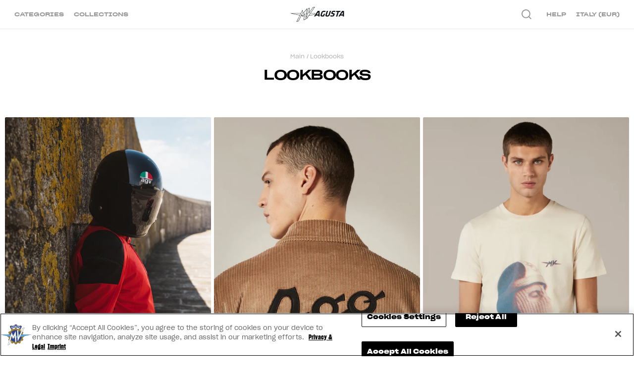

--- FILE ---
content_type: text/html; charset=utf-8
request_url: https://mvagusta.store/es/pages/lookbooks
body_size: 22678
content:
<!doctype html>
<html class="no-js" lang="es">
  <head>
    <!-- Google Tag Manager -->
    <script>
      (function (w, d, s, l, i) {
        w[l] = w[l] || [];
        w[l].push({ 'gtm.start': new Date().getTime(), event: 'gtm.js' });
        var f = d.getElementsByTagName(s)[0],
          j = d.createElement(s),
          dl = l != 'dataLayer' ? '&l=' + l : '';
        j.async = true;
        j.src = 'https://www.googletagmanager.com/gtm.js?id=' + i + dl;
        f.parentNode.insertBefore(j, f);
      })(window, document, 'script', 'dataLayer', 'GTM-5SJ2C3R');
    </script>
    <!-- End Google Tag Manager -->

    <!-- OneTrust Cookies Consent Notice start for mvagusta.store -->
    <script
      src="https://cdn.cookielaw.org/scripttemplates/otSDKStub.js"
      type="text/javascript"
      charset="UTF-8"
      data-domain-script="831958ed-aec7-41b8-a7d6-348902e6e110"
    ></script>
    <script type="text/javascript">
      function OptanonWrapper() {}
    </script>
    <!-- OneTrust Cookies Consent Notice end for mvagusta.store -->

    <meta charset="utf-8">
    <meta http-equiv="X-UA-Compatible" content="IE=edge,chrome=1">
    <meta name="viewport" content="width=device-width,initial-scale=1">
    <meta name="theme-color" content="">
    <meta name="website-created-by" content="silver-bars.ru, Kumyshev Ruslan"><link rel="canonical" href="https://mvagusta.store/es/pages/lookbooks">

    

    <link rel="alternate" hreflang="x-default" href="https://mvagusta.store/pages/lookbooks">
    <link rel="alternate" hreflang="en" href="https://mvagusta.store/pages/lookbooks">
    <link rel="alternate" hreflang="en-DE" href="https://mvagusta.store/de/pages/lookbooks">
    <link rel="alternate" hreflang="en-ES" href="https://mvagusta.store/es/pages/lookbooks">
    <link rel="alternate" hreflang="en-FR" href="https://mvagusta.store/fr/pages/lookbooks">
    <link rel="alternate" hreflang="en-IT" href="https://mvagusta.store/it/pages/lookbooks"><link rel="shortcut icon" href="//mvagusta.store/cdn/shop/files/mv-logo-2_2305e22c-9fb0-492b-a520-81e7bc3a8eb4_32x32.png?v=1613774122" type="image/png"><title>Lookbooks | MV Agusta Official Apparel Store</title>




<meta property="og:site_name" content="MV Agusta Store">
<meta property="og:url" content="https://mvagusta.store/es/pages/lookbooks">
<meta property="og:title" content="Lookbooks">
<meta property="og:type" content="website">
<meta property="og:description" content="Tienda online de MV Agusta: ropa, cascos, accesorios y mercancía de MV Agusta. Entra en la Tienda Oficial de MV Agusta, descubre la colección Reparto Corse y compra con seguridad">





<meta content="summary_large_image" name="twitter:card">
<meta name="twitter:title" content="Lookbooks">
<meta name="twitter:description" content="Tienda online de MV Agusta: ropa, cascos, accesorios y mercancía de MV Agusta. Entra en la Tienda Oficial de MV Agusta, descubre la colección Reparto Corse y compra con seguridad">
<link href="//mvagusta.store/cdn/shop/t/6/assets/style.scss?v=124101039780302489611748445119" rel="stylesheet" type="text/css" media="all" />

    <script>
      var theme = {
          strings: {
              successTextAddProduct: 'Item added to cart',
                  // addToCart: "Agregar al carrito",
                  // soldOut: "Agotado",
                  // unavailable: "No disponible",
                  // regularPrice: "Precio habitual",
                  // sale: "Oferta",
                  // showMore: "Ver más",
                  // showLess: "Mostrar menos",
                  // addressError: "No se puede encontrar esa dirección",
                  // addressNoResults: "No results for that address",
                  // addressQueryLimit: "Se ha excedido el límite de uso de la API de Google . Considere la posibilidad de actualizar a un \u003ca href=\"https:\/\/developers.google.com\/maps\/premium\/usage-limits\"\u003ePlan Premium\u003c\/a\u003e.",
                  // authError: "Hubo un problema de autenticación con su cuenta de Google Maps.",
                  // newWindow: "Abre en una nueva ventana.",
                  // external: "Abre sitio externo.",
                  // newWindowExternal: "Abre sitio externo externo en una nueva ventana.",
                  // notify_tooltip_add: "Infórmame cuando vuelvas a estar en stock",
                  // notify_tooltip_remove: "Eliminar el artículo de la lista de notificación"
          },
          moneyFormat: "€{{amount}}",
          template: {
              // viewBlock: {
              //     more: "Ver más",
              //     hide: "Ocultar"
              // },
              // cart: {
              //     items_count: {
              //         one: "artículo",
              //         other: "artículos"
              //     }
              // }
          },
          formErrorLang: {
              required: "This field is required.",
              email: "Please enter a valid email address."
          }
      }

      document.documentElement.className = document.documentElement.className.replace('no-js', 'js');

      function addBodyHeight() {
          document.body.className = document.body.className.replace(/\bwindow\-h\-.+?\b/g, "");
          document.body.classList.add('window-h-' + Math.ceil(window.innerHeight / 100) * 100);
      }

      window.addEventListener('resize', function () {addBodyHeight()});</script><meta name="yandex-verification" content="3d8f64dc22e7548a">
    <meta name="facebook-domain-verification" content="cpu825unzndyhvj4viez3i4vlfm2lu">

    <script>window.performance && window.performance.mark && window.performance.mark('shopify.content_for_header.start');</script><meta name="google-site-verification" content="TkWUNVGHebPgkoWnwNTHqUhuJ1BcjFNjKj0D-G_kFew">
<meta id="shopify-digital-wallet" name="shopify-digital-wallet" content="/25068699696/digital_wallets/dialog">
<meta name="shopify-checkout-api-token" content="c54e3fc26c5b27025925165e65958a05">
<meta id="in-context-paypal-metadata" data-shop-id="25068699696" data-venmo-supported="false" data-environment="production" data-locale="es_ES" data-paypal-v4="true" data-currency="EUR">
<script async="async" src="/checkouts/internal/preloads.js?locale=es-IT"></script>
<link rel="preconnect" href="https://shop.app" crossorigin="anonymous">
<script async="async" src="https://shop.app/checkouts/internal/preloads.js?locale=es-IT&shop_id=25068699696" crossorigin="anonymous"></script>
<script id="apple-pay-shop-capabilities" type="application/json">{"shopId":25068699696,"countryCode":"IT","currencyCode":"EUR","merchantCapabilities":["supports3DS"],"merchantId":"gid:\/\/shopify\/Shop\/25068699696","merchantName":"MV Agusta Store","requiredBillingContactFields":["postalAddress","email","phone"],"requiredShippingContactFields":["postalAddress","email","phone"],"shippingType":"shipping","supportedNetworks":["visa","maestro","masterCard","amex"],"total":{"type":"pending","label":"MV Agusta Store","amount":"1.00"},"shopifyPaymentsEnabled":true,"supportsSubscriptions":true}</script>
<script id="shopify-features" type="application/json">{"accessToken":"c54e3fc26c5b27025925165e65958a05","betas":["rich-media-storefront-analytics"],"domain":"mvagusta.store","predictiveSearch":true,"shopId":25068699696,"locale":"es"}</script>
<script>var Shopify = Shopify || {};
Shopify.shop = "mv-agusta-demo.myshopify.com";
Shopify.locale = "es";
Shopify.currency = {"active":"EUR","rate":"1.0"};
Shopify.country = "IT";
Shopify.theme = {"name":"MVAgustaTheme-1.0.0","id":120254332998,"schema_name":"MV Agusta Theme 1.0.0","schema_version":"1.0.0","theme_store_id":null,"role":"main"};
Shopify.theme.handle = "null";
Shopify.theme.style = {"id":null,"handle":null};
Shopify.cdnHost = "mvagusta.store/cdn";
Shopify.routes = Shopify.routes || {};
Shopify.routes.root = "/es/";</script>
<script type="module">!function(o){(o.Shopify=o.Shopify||{}).modules=!0}(window);</script>
<script>!function(o){function n(){var o=[];function n(){o.push(Array.prototype.slice.apply(arguments))}return n.q=o,n}var t=o.Shopify=o.Shopify||{};t.loadFeatures=n(),t.autoloadFeatures=n()}(window);</script>
<script>
  window.ShopifyPay = window.ShopifyPay || {};
  window.ShopifyPay.apiHost = "shop.app\/pay";
  window.ShopifyPay.redirectState = null;
</script>
<script id="shop-js-analytics" type="application/json">{"pageType":"page"}</script>
<script defer="defer" async type="module" src="//mvagusta.store/cdn/shopifycloud/shop-js/modules/v2/client.init-shop-cart-sync_BFpxDrjM.es.esm.js"></script>
<script defer="defer" async type="module" src="//mvagusta.store/cdn/shopifycloud/shop-js/modules/v2/chunk.common_CnP21gUX.esm.js"></script>
<script defer="defer" async type="module" src="//mvagusta.store/cdn/shopifycloud/shop-js/modules/v2/chunk.modal_D61HrJrg.esm.js"></script>
<script type="module">
  await import("//mvagusta.store/cdn/shopifycloud/shop-js/modules/v2/client.init-shop-cart-sync_BFpxDrjM.es.esm.js");
await import("//mvagusta.store/cdn/shopifycloud/shop-js/modules/v2/chunk.common_CnP21gUX.esm.js");
await import("//mvagusta.store/cdn/shopifycloud/shop-js/modules/v2/chunk.modal_D61HrJrg.esm.js");

  window.Shopify.SignInWithShop?.initShopCartSync?.({"fedCMEnabled":true,"windoidEnabled":true});

</script>
<script>
  window.Shopify = window.Shopify || {};
  if (!window.Shopify.featureAssets) window.Shopify.featureAssets = {};
  window.Shopify.featureAssets['shop-js'] = {"shop-cart-sync":["modules/v2/client.shop-cart-sync_DunGk5rn.es.esm.js","modules/v2/chunk.common_CnP21gUX.esm.js","modules/v2/chunk.modal_D61HrJrg.esm.js"],"init-fed-cm":["modules/v2/client.init-fed-cm_Bhr0vd71.es.esm.js","modules/v2/chunk.common_CnP21gUX.esm.js","modules/v2/chunk.modal_D61HrJrg.esm.js"],"init-shop-email-lookup-coordinator":["modules/v2/client.init-shop-email-lookup-coordinator_Cgf-1HKc.es.esm.js","modules/v2/chunk.common_CnP21gUX.esm.js","modules/v2/chunk.modal_D61HrJrg.esm.js"],"init-windoid":["modules/v2/client.init-windoid_RKlvBm7f.es.esm.js","modules/v2/chunk.common_CnP21gUX.esm.js","modules/v2/chunk.modal_D61HrJrg.esm.js"],"shop-button":["modules/v2/client.shop-button_DcwUN_L_.es.esm.js","modules/v2/chunk.common_CnP21gUX.esm.js","modules/v2/chunk.modal_D61HrJrg.esm.js"],"shop-cash-offers":["modules/v2/client.shop-cash-offers_zT3TeJrS.es.esm.js","modules/v2/chunk.common_CnP21gUX.esm.js","modules/v2/chunk.modal_D61HrJrg.esm.js"],"shop-toast-manager":["modules/v2/client.shop-toast-manager_Dhsh6ZDd.es.esm.js","modules/v2/chunk.common_CnP21gUX.esm.js","modules/v2/chunk.modal_D61HrJrg.esm.js"],"init-shop-cart-sync":["modules/v2/client.init-shop-cart-sync_BFpxDrjM.es.esm.js","modules/v2/chunk.common_CnP21gUX.esm.js","modules/v2/chunk.modal_D61HrJrg.esm.js"],"init-customer-accounts-sign-up":["modules/v2/client.init-customer-accounts-sign-up__zAQf6yH.es.esm.js","modules/v2/client.shop-login-button_DmGuuAqh.es.esm.js","modules/v2/chunk.common_CnP21gUX.esm.js","modules/v2/chunk.modal_D61HrJrg.esm.js"],"pay-button":["modules/v2/client.pay-button_BSqAUYU_.es.esm.js","modules/v2/chunk.common_CnP21gUX.esm.js","modules/v2/chunk.modal_D61HrJrg.esm.js"],"init-customer-accounts":["modules/v2/client.init-customer-accounts_BUX2wPcc.es.esm.js","modules/v2/client.shop-login-button_DmGuuAqh.es.esm.js","modules/v2/chunk.common_CnP21gUX.esm.js","modules/v2/chunk.modal_D61HrJrg.esm.js"],"avatar":["modules/v2/client.avatar_BTnouDA3.es.esm.js"],"init-shop-for-new-customer-accounts":["modules/v2/client.init-shop-for-new-customer-accounts_C3NVS8-R.es.esm.js","modules/v2/client.shop-login-button_DmGuuAqh.es.esm.js","modules/v2/chunk.common_CnP21gUX.esm.js","modules/v2/chunk.modal_D61HrJrg.esm.js"],"shop-follow-button":["modules/v2/client.shop-follow-button_BoBKYaAK.es.esm.js","modules/v2/chunk.common_CnP21gUX.esm.js","modules/v2/chunk.modal_D61HrJrg.esm.js"],"checkout-modal":["modules/v2/client.checkout-modal_BzXpoShc.es.esm.js","modules/v2/chunk.common_CnP21gUX.esm.js","modules/v2/chunk.modal_D61HrJrg.esm.js"],"shop-login-button":["modules/v2/client.shop-login-button_DmGuuAqh.es.esm.js","modules/v2/chunk.common_CnP21gUX.esm.js","modules/v2/chunk.modal_D61HrJrg.esm.js"],"lead-capture":["modules/v2/client.lead-capture_ClopgrIx.es.esm.js","modules/v2/chunk.common_CnP21gUX.esm.js","modules/v2/chunk.modal_D61HrJrg.esm.js"],"shop-login":["modules/v2/client.shop-login_DQ0hrHfi.es.esm.js","modules/v2/chunk.common_CnP21gUX.esm.js","modules/v2/chunk.modal_D61HrJrg.esm.js"],"payment-terms":["modules/v2/client.payment-terms_Bawo8ezy.es.esm.js","modules/v2/chunk.common_CnP21gUX.esm.js","modules/v2/chunk.modal_D61HrJrg.esm.js"]};
</script>
<script>(function() {
  var isLoaded = false;
  function asyncLoad() {
    if (isLoaded) return;
    isLoaded = true;
    var urls = ["https:\/\/static.klaviyo.com\/onsite\/js\/klaviyo.js?company_id=UXnWhz\u0026shop=mv-agusta-demo.myshopify.com","https:\/\/static.klaviyo.com\/onsite\/js\/klaviyo.js?company_id=UXnWhz\u0026shop=mv-agusta-demo.myshopify.com"];
    for (var i = 0; i < urls.length; i++) {
      var s = document.createElement('script');
      s.type = 'text/javascript';
      s.async = true;
      s.src = urls[i];
      var x = document.getElementsByTagName('script')[0];
      x.parentNode.insertBefore(s, x);
    }
  };
  if(window.attachEvent) {
    window.attachEvent('onload', asyncLoad);
  } else {
    window.addEventListener('load', asyncLoad, false);
  }
})();</script>
<script id="__st">var __st={"a":25068699696,"offset":3600,"reqid":"4a44f4e5-d328-4521-b1fa-8697638e0a73-1769891793","pageurl":"mvagusta.store\/es\/pages\/lookbooks","s":"pages-79729754182","u":"52fd1bc505ca","p":"page","rtyp":"page","rid":79729754182};</script>
<script>window.ShopifyPaypalV4VisibilityTracking = true;</script>
<script id="captcha-bootstrap">!function(){'use strict';const t='contact',e='account',n='new_comment',o=[[t,t],['blogs',n],['comments',n],[t,'customer']],c=[[e,'customer_login'],[e,'guest_login'],[e,'recover_customer_password'],[e,'create_customer']],r=t=>t.map((([t,e])=>`form[action*='/${t}']:not([data-nocaptcha='true']) input[name='form_type'][value='${e}']`)).join(','),a=t=>()=>t?[...document.querySelectorAll(t)].map((t=>t.form)):[];function s(){const t=[...o],e=r(t);return a(e)}const i='password',u='form_key',d=['recaptcha-v3-token','g-recaptcha-response','h-captcha-response',i],f=()=>{try{return window.sessionStorage}catch{return}},m='__shopify_v',_=t=>t.elements[u];function p(t,e,n=!1){try{const o=window.sessionStorage,c=JSON.parse(o.getItem(e)),{data:r}=function(t){const{data:e,action:n}=t;return t[m]||n?{data:e,action:n}:{data:t,action:n}}(c);for(const[e,n]of Object.entries(r))t.elements[e]&&(t.elements[e].value=n);n&&o.removeItem(e)}catch(o){console.error('form repopulation failed',{error:o})}}const l='form_type',E='cptcha';function T(t){t.dataset[E]=!0}const w=window,h=w.document,L='Shopify',v='ce_forms',y='captcha';let A=!1;((t,e)=>{const n=(g='f06e6c50-85a8-45c8-87d0-21a2b65856fe',I='https://cdn.shopify.com/shopifycloud/storefront-forms-hcaptcha/ce_storefront_forms_captcha_hcaptcha.v1.5.2.iife.js',D={infoText:'Protegido por hCaptcha',privacyText:'Privacidad',termsText:'Términos'},(t,e,n)=>{const o=w[L][v],c=o.bindForm;if(c)return c(t,g,e,D).then(n);var r;o.q.push([[t,g,e,D],n]),r=I,A||(h.body.append(Object.assign(h.createElement('script'),{id:'captcha-provider',async:!0,src:r})),A=!0)});var g,I,D;w[L]=w[L]||{},w[L][v]=w[L][v]||{},w[L][v].q=[],w[L][y]=w[L][y]||{},w[L][y].protect=function(t,e){n(t,void 0,e),T(t)},Object.freeze(w[L][y]),function(t,e,n,w,h,L){const[v,y,A,g]=function(t,e,n){const i=e?o:[],u=t?c:[],d=[...i,...u],f=r(d),m=r(i),_=r(d.filter((([t,e])=>n.includes(e))));return[a(f),a(m),a(_),s()]}(w,h,L),I=t=>{const e=t.target;return e instanceof HTMLFormElement?e:e&&e.form},D=t=>v().includes(t);t.addEventListener('submit',(t=>{const e=I(t);if(!e)return;const n=D(e)&&!e.dataset.hcaptchaBound&&!e.dataset.recaptchaBound,o=_(e),c=g().includes(e)&&(!o||!o.value);(n||c)&&t.preventDefault(),c&&!n&&(function(t){try{if(!f())return;!function(t){const e=f();if(!e)return;const n=_(t);if(!n)return;const o=n.value;o&&e.removeItem(o)}(t);const e=Array.from(Array(32),(()=>Math.random().toString(36)[2])).join('');!function(t,e){_(t)||t.append(Object.assign(document.createElement('input'),{type:'hidden',name:u})),t.elements[u].value=e}(t,e),function(t,e){const n=f();if(!n)return;const o=[...t.querySelectorAll(`input[type='${i}']`)].map((({name:t})=>t)),c=[...d,...o],r={};for(const[a,s]of new FormData(t).entries())c.includes(a)||(r[a]=s);n.setItem(e,JSON.stringify({[m]:1,action:t.action,data:r}))}(t,e)}catch(e){console.error('failed to persist form',e)}}(e),e.submit())}));const S=(t,e)=>{t&&!t.dataset[E]&&(n(t,e.some((e=>e===t))),T(t))};for(const o of['focusin','change'])t.addEventListener(o,(t=>{const e=I(t);D(e)&&S(e,y())}));const B=e.get('form_key'),M=e.get(l),P=B&&M;t.addEventListener('DOMContentLoaded',(()=>{const t=y();if(P)for(const e of t)e.elements[l].value===M&&p(e,B);[...new Set([...A(),...v().filter((t=>'true'===t.dataset.shopifyCaptcha))])].forEach((e=>S(e,t)))}))}(h,new URLSearchParams(w.location.search),n,t,e,['guest_login'])})(!0,!0)}();</script>
<script integrity="sha256-4kQ18oKyAcykRKYeNunJcIwy7WH5gtpwJnB7kiuLZ1E=" data-source-attribution="shopify.loadfeatures" defer="defer" src="//mvagusta.store/cdn/shopifycloud/storefront/assets/storefront/load_feature-a0a9edcb.js" crossorigin="anonymous"></script>
<script crossorigin="anonymous" defer="defer" src="//mvagusta.store/cdn/shopifycloud/storefront/assets/shopify_pay/storefront-65b4c6d7.js?v=20250812"></script>
<script data-source-attribution="shopify.dynamic_checkout.dynamic.init">var Shopify=Shopify||{};Shopify.PaymentButton=Shopify.PaymentButton||{isStorefrontPortableWallets:!0,init:function(){window.Shopify.PaymentButton.init=function(){};var t=document.createElement("script");t.src="https://mvagusta.store/cdn/shopifycloud/portable-wallets/latest/portable-wallets.es.js",t.type="module",document.head.appendChild(t)}};
</script>
<script data-source-attribution="shopify.dynamic_checkout.buyer_consent">
  function portableWalletsHideBuyerConsent(e){var t=document.getElementById("shopify-buyer-consent"),n=document.getElementById("shopify-subscription-policy-button");t&&n&&(t.classList.add("hidden"),t.setAttribute("aria-hidden","true"),n.removeEventListener("click",e))}function portableWalletsShowBuyerConsent(e){var t=document.getElementById("shopify-buyer-consent"),n=document.getElementById("shopify-subscription-policy-button");t&&n&&(t.classList.remove("hidden"),t.removeAttribute("aria-hidden"),n.addEventListener("click",e))}window.Shopify?.PaymentButton&&(window.Shopify.PaymentButton.hideBuyerConsent=portableWalletsHideBuyerConsent,window.Shopify.PaymentButton.showBuyerConsent=portableWalletsShowBuyerConsent);
</script>
<script data-source-attribution="shopify.dynamic_checkout.cart.bootstrap">document.addEventListener("DOMContentLoaded",(function(){function t(){return document.querySelector("shopify-accelerated-checkout-cart, shopify-accelerated-checkout")}if(t())Shopify.PaymentButton.init();else{new MutationObserver((function(e,n){t()&&(Shopify.PaymentButton.init(),n.disconnect())})).observe(document.body,{childList:!0,subtree:!0})}}));
</script>
<link id="shopify-accelerated-checkout-styles" rel="stylesheet" media="screen" href="https://mvagusta.store/cdn/shopifycloud/portable-wallets/latest/accelerated-checkout-backwards-compat.css" crossorigin="anonymous">
<style id="shopify-accelerated-checkout-cart">
        #shopify-buyer-consent {
  margin-top: 1em;
  display: inline-block;
  width: 100%;
}

#shopify-buyer-consent.hidden {
  display: none;
}

#shopify-subscription-policy-button {
  background: none;
  border: none;
  padding: 0;
  text-decoration: underline;
  font-size: inherit;
  cursor: pointer;
}

#shopify-subscription-policy-button::before {
  box-shadow: none;
}

      </style>

<script>window.performance && window.performance.mark && window.performance.mark('shopify.content_for_header.end');</script>
<link href="https://monorail-edge.shopifysvc.com" rel="dns-prefetch">
<script>(function(){if ("sendBeacon" in navigator && "performance" in window) {try {var session_token_from_headers = performance.getEntriesByType('navigation')[0].serverTiming.find(x => x.name == '_s').description;} catch {var session_token_from_headers = undefined;}var session_cookie_matches = document.cookie.match(/_shopify_s=([^;]*)/);var session_token_from_cookie = session_cookie_matches && session_cookie_matches.length === 2 ? session_cookie_matches[1] : "";var session_token = session_token_from_headers || session_token_from_cookie || "";function handle_abandonment_event(e) {var entries = performance.getEntries().filter(function(entry) {return /monorail-edge.shopifysvc.com/.test(entry.name);});if (!window.abandonment_tracked && entries.length === 0) {window.abandonment_tracked = true;var currentMs = Date.now();var navigation_start = performance.timing.navigationStart;var payload = {shop_id: 25068699696,url: window.location.href,navigation_start,duration: currentMs - navigation_start,session_token,page_type: "page"};window.navigator.sendBeacon("https://monorail-edge.shopifysvc.com/v1/produce", JSON.stringify({schema_id: "online_store_buyer_site_abandonment/1.1",payload: payload,metadata: {event_created_at_ms: currentMs,event_sent_at_ms: currentMs}}));}}window.addEventListener('pagehide', handle_abandonment_event);}}());</script>
<script id="web-pixels-manager-setup">(function e(e,d,r,n,o){if(void 0===o&&(o={}),!Boolean(null===(a=null===(i=window.Shopify)||void 0===i?void 0:i.analytics)||void 0===a?void 0:a.replayQueue)){var i,a;window.Shopify=window.Shopify||{};var t=window.Shopify;t.analytics=t.analytics||{};var s=t.analytics;s.replayQueue=[],s.publish=function(e,d,r){return s.replayQueue.push([e,d,r]),!0};try{self.performance.mark("wpm:start")}catch(e){}var l=function(){var e={modern:/Edge?\/(1{2}[4-9]|1[2-9]\d|[2-9]\d{2}|\d{4,})\.\d+(\.\d+|)|Firefox\/(1{2}[4-9]|1[2-9]\d|[2-9]\d{2}|\d{4,})\.\d+(\.\d+|)|Chrom(ium|e)\/(9{2}|\d{3,})\.\d+(\.\d+|)|(Maci|X1{2}).+ Version\/(15\.\d+|(1[6-9]|[2-9]\d|\d{3,})\.\d+)([,.]\d+|)( \(\w+\)|)( Mobile\/\w+|) Safari\/|Chrome.+OPR\/(9{2}|\d{3,})\.\d+\.\d+|(CPU[ +]OS|iPhone[ +]OS|CPU[ +]iPhone|CPU IPhone OS|CPU iPad OS)[ +]+(15[._]\d+|(1[6-9]|[2-9]\d|\d{3,})[._]\d+)([._]\d+|)|Android:?[ /-](13[3-9]|1[4-9]\d|[2-9]\d{2}|\d{4,})(\.\d+|)(\.\d+|)|Android.+Firefox\/(13[5-9]|1[4-9]\d|[2-9]\d{2}|\d{4,})\.\d+(\.\d+|)|Android.+Chrom(ium|e)\/(13[3-9]|1[4-9]\d|[2-9]\d{2}|\d{4,})\.\d+(\.\d+|)|SamsungBrowser\/([2-9]\d|\d{3,})\.\d+/,legacy:/Edge?\/(1[6-9]|[2-9]\d|\d{3,})\.\d+(\.\d+|)|Firefox\/(5[4-9]|[6-9]\d|\d{3,})\.\d+(\.\d+|)|Chrom(ium|e)\/(5[1-9]|[6-9]\d|\d{3,})\.\d+(\.\d+|)([\d.]+$|.*Safari\/(?![\d.]+ Edge\/[\d.]+$))|(Maci|X1{2}).+ Version\/(10\.\d+|(1[1-9]|[2-9]\d|\d{3,})\.\d+)([,.]\d+|)( \(\w+\)|)( Mobile\/\w+|) Safari\/|Chrome.+OPR\/(3[89]|[4-9]\d|\d{3,})\.\d+\.\d+|(CPU[ +]OS|iPhone[ +]OS|CPU[ +]iPhone|CPU IPhone OS|CPU iPad OS)[ +]+(10[._]\d+|(1[1-9]|[2-9]\d|\d{3,})[._]\d+)([._]\d+|)|Android:?[ /-](13[3-9]|1[4-9]\d|[2-9]\d{2}|\d{4,})(\.\d+|)(\.\d+|)|Mobile Safari.+OPR\/([89]\d|\d{3,})\.\d+\.\d+|Android.+Firefox\/(13[5-9]|1[4-9]\d|[2-9]\d{2}|\d{4,})\.\d+(\.\d+|)|Android.+Chrom(ium|e)\/(13[3-9]|1[4-9]\d|[2-9]\d{2}|\d{4,})\.\d+(\.\d+|)|Android.+(UC? ?Browser|UCWEB|U3)[ /]?(15\.([5-9]|\d{2,})|(1[6-9]|[2-9]\d|\d{3,})\.\d+)\.\d+|SamsungBrowser\/(5\.\d+|([6-9]|\d{2,})\.\d+)|Android.+MQ{2}Browser\/(14(\.(9|\d{2,})|)|(1[5-9]|[2-9]\d|\d{3,})(\.\d+|))(\.\d+|)|K[Aa][Ii]OS\/(3\.\d+|([4-9]|\d{2,})\.\d+)(\.\d+|)/},d=e.modern,r=e.legacy,n=navigator.userAgent;return n.match(d)?"modern":n.match(r)?"legacy":"unknown"}(),u="modern"===l?"modern":"legacy",c=(null!=n?n:{modern:"",legacy:""})[u],f=function(e){return[e.baseUrl,"/wpm","/b",e.hashVersion,"modern"===e.buildTarget?"m":"l",".js"].join("")}({baseUrl:d,hashVersion:r,buildTarget:u}),m=function(e){var d=e.version,r=e.bundleTarget,n=e.surface,o=e.pageUrl,i=e.monorailEndpoint;return{emit:function(e){var a=e.status,t=e.errorMsg,s=(new Date).getTime(),l=JSON.stringify({metadata:{event_sent_at_ms:s},events:[{schema_id:"web_pixels_manager_load/3.1",payload:{version:d,bundle_target:r,page_url:o,status:a,surface:n,error_msg:t},metadata:{event_created_at_ms:s}}]});if(!i)return console&&console.warn&&console.warn("[Web Pixels Manager] No Monorail endpoint provided, skipping logging."),!1;try{return self.navigator.sendBeacon.bind(self.navigator)(i,l)}catch(e){}var u=new XMLHttpRequest;try{return u.open("POST",i,!0),u.setRequestHeader("Content-Type","text/plain"),u.send(l),!0}catch(e){return console&&console.warn&&console.warn("[Web Pixels Manager] Got an unhandled error while logging to Monorail."),!1}}}}({version:r,bundleTarget:l,surface:e.surface,pageUrl:self.location.href,monorailEndpoint:e.monorailEndpoint});try{o.browserTarget=l,function(e){var d=e.src,r=e.async,n=void 0===r||r,o=e.onload,i=e.onerror,a=e.sri,t=e.scriptDataAttributes,s=void 0===t?{}:t,l=document.createElement("script"),u=document.querySelector("head"),c=document.querySelector("body");if(l.async=n,l.src=d,a&&(l.integrity=a,l.crossOrigin="anonymous"),s)for(var f in s)if(Object.prototype.hasOwnProperty.call(s,f))try{l.dataset[f]=s[f]}catch(e){}if(o&&l.addEventListener("load",o),i&&l.addEventListener("error",i),u)u.appendChild(l);else{if(!c)throw new Error("Did not find a head or body element to append the script");c.appendChild(l)}}({src:f,async:!0,onload:function(){if(!function(){var e,d;return Boolean(null===(d=null===(e=window.Shopify)||void 0===e?void 0:e.analytics)||void 0===d?void 0:d.initialized)}()){var d=window.webPixelsManager.init(e)||void 0;if(d){var r=window.Shopify.analytics;r.replayQueue.forEach((function(e){var r=e[0],n=e[1],o=e[2];d.publishCustomEvent(r,n,o)})),r.replayQueue=[],r.publish=d.publishCustomEvent,r.visitor=d.visitor,r.initialized=!0}}},onerror:function(){return m.emit({status:"failed",errorMsg:"".concat(f," has failed to load")})},sri:function(e){var d=/^sha384-[A-Za-z0-9+/=]+$/;return"string"==typeof e&&d.test(e)}(c)?c:"",scriptDataAttributes:o}),m.emit({status:"loading"})}catch(e){m.emit({status:"failed",errorMsg:(null==e?void 0:e.message)||"Unknown error"})}}})({shopId: 25068699696,storefrontBaseUrl: "https://mvagusta.store",extensionsBaseUrl: "https://extensions.shopifycdn.com/cdn/shopifycloud/web-pixels-manager",monorailEndpoint: "https://monorail-edge.shopifysvc.com/unstable/produce_batch",surface: "storefront-renderer",enabledBetaFlags: ["2dca8a86"],webPixelsConfigList: [{"id":"1236992340","configuration":"{\"config\":\"{\\\"pixel_id\\\":\\\"GT-5TNWPTM\\\",\\\"target_country\\\":\\\"FR\\\",\\\"gtag_events\\\":[{\\\"type\\\":\\\"purchase\\\",\\\"action_label\\\":\\\"MC-F7PY89ESR3\\\"},{\\\"type\\\":\\\"page_view\\\",\\\"action_label\\\":\\\"MC-F7PY89ESR3\\\"},{\\\"type\\\":\\\"view_item\\\",\\\"action_label\\\":\\\"MC-F7PY89ESR3\\\"}],\\\"enable_monitoring_mode\\\":false}\"}","eventPayloadVersion":"v1","runtimeContext":"OPEN","scriptVersion":"b2a88bafab3e21179ed38636efcd8a93","type":"APP","apiClientId":1780363,"privacyPurposes":[],"dataSharingAdjustments":{"protectedCustomerApprovalScopes":["read_customer_address","read_customer_email","read_customer_name","read_customer_personal_data","read_customer_phone"]}},{"id":"166035838","eventPayloadVersion":"v1","runtimeContext":"LAX","scriptVersion":"1","type":"CUSTOM","privacyPurposes":["MARKETING"],"name":"Meta pixel (migrated)"},{"id":"shopify-app-pixel","configuration":"{}","eventPayloadVersion":"v1","runtimeContext":"STRICT","scriptVersion":"0450","apiClientId":"shopify-pixel","type":"APP","privacyPurposes":["ANALYTICS","MARKETING"]},{"id":"shopify-custom-pixel","eventPayloadVersion":"v1","runtimeContext":"LAX","scriptVersion":"0450","apiClientId":"shopify-pixel","type":"CUSTOM","privacyPurposes":["ANALYTICS","MARKETING"]}],isMerchantRequest: false,initData: {"shop":{"name":"MV Agusta Store","paymentSettings":{"currencyCode":"EUR"},"myshopifyDomain":"mv-agusta-demo.myshopify.com","countryCode":"IT","storefrontUrl":"https:\/\/mvagusta.store\/es"},"customer":null,"cart":null,"checkout":null,"productVariants":[],"purchasingCompany":null},},"https://mvagusta.store/cdn","1d2a099fw23dfb22ep557258f5m7a2edbae",{"modern":"","legacy":""},{"shopId":"25068699696","storefrontBaseUrl":"https:\/\/mvagusta.store","extensionBaseUrl":"https:\/\/extensions.shopifycdn.com\/cdn\/shopifycloud\/web-pixels-manager","surface":"storefront-renderer","enabledBetaFlags":"[\"2dca8a86\"]","isMerchantRequest":"false","hashVersion":"1d2a099fw23dfb22ep557258f5m7a2edbae","publish":"custom","events":"[[\"page_viewed\",{}]]"});</script><script>
  window.ShopifyAnalytics = window.ShopifyAnalytics || {};
  window.ShopifyAnalytics.meta = window.ShopifyAnalytics.meta || {};
  window.ShopifyAnalytics.meta.currency = 'EUR';
  var meta = {"page":{"pageType":"page","resourceType":"page","resourceId":79729754182,"requestId":"4a44f4e5-d328-4521-b1fa-8697638e0a73-1769891793"}};
  for (var attr in meta) {
    window.ShopifyAnalytics.meta[attr] = meta[attr];
  }
</script>
<script class="analytics">
  (function () {
    var customDocumentWrite = function(content) {
      var jquery = null;

      if (window.jQuery) {
        jquery = window.jQuery;
      } else if (window.Checkout && window.Checkout.$) {
        jquery = window.Checkout.$;
      }

      if (jquery) {
        jquery('body').append(content);
      }
    };

    var hasLoggedConversion = function(token) {
      if (token) {
        return document.cookie.indexOf('loggedConversion=' + token) !== -1;
      }
      return false;
    }

    var setCookieIfConversion = function(token) {
      if (token) {
        var twoMonthsFromNow = new Date(Date.now());
        twoMonthsFromNow.setMonth(twoMonthsFromNow.getMonth() + 2);

        document.cookie = 'loggedConversion=' + token + '; expires=' + twoMonthsFromNow;
      }
    }

    var trekkie = window.ShopifyAnalytics.lib = window.trekkie = window.trekkie || [];
    if (trekkie.integrations) {
      return;
    }
    trekkie.methods = [
      'identify',
      'page',
      'ready',
      'track',
      'trackForm',
      'trackLink'
    ];
    trekkie.factory = function(method) {
      return function() {
        var args = Array.prototype.slice.call(arguments);
        args.unshift(method);
        trekkie.push(args);
        return trekkie;
      };
    };
    for (var i = 0; i < trekkie.methods.length; i++) {
      var key = trekkie.methods[i];
      trekkie[key] = trekkie.factory(key);
    }
    trekkie.load = function(config) {
      trekkie.config = config || {};
      trekkie.config.initialDocumentCookie = document.cookie;
      var first = document.getElementsByTagName('script')[0];
      var script = document.createElement('script');
      script.type = 'text/javascript';
      script.onerror = function(e) {
        var scriptFallback = document.createElement('script');
        scriptFallback.type = 'text/javascript';
        scriptFallback.onerror = function(error) {
                var Monorail = {
      produce: function produce(monorailDomain, schemaId, payload) {
        var currentMs = new Date().getTime();
        var event = {
          schema_id: schemaId,
          payload: payload,
          metadata: {
            event_created_at_ms: currentMs,
            event_sent_at_ms: currentMs
          }
        };
        return Monorail.sendRequest("https://" + monorailDomain + "/v1/produce", JSON.stringify(event));
      },
      sendRequest: function sendRequest(endpointUrl, payload) {
        // Try the sendBeacon API
        if (window && window.navigator && typeof window.navigator.sendBeacon === 'function' && typeof window.Blob === 'function' && !Monorail.isIos12()) {
          var blobData = new window.Blob([payload], {
            type: 'text/plain'
          });

          if (window.navigator.sendBeacon(endpointUrl, blobData)) {
            return true;
          } // sendBeacon was not successful

        } // XHR beacon

        var xhr = new XMLHttpRequest();

        try {
          xhr.open('POST', endpointUrl);
          xhr.setRequestHeader('Content-Type', 'text/plain');
          xhr.send(payload);
        } catch (e) {
          console.log(e);
        }

        return false;
      },
      isIos12: function isIos12() {
        return window.navigator.userAgent.lastIndexOf('iPhone; CPU iPhone OS 12_') !== -1 || window.navigator.userAgent.lastIndexOf('iPad; CPU OS 12_') !== -1;
      }
    };
    Monorail.produce('monorail-edge.shopifysvc.com',
      'trekkie_storefront_load_errors/1.1',
      {shop_id: 25068699696,
      theme_id: 120254332998,
      app_name: "storefront",
      context_url: window.location.href,
      source_url: "//mvagusta.store/cdn/s/trekkie.storefront.c59ea00e0474b293ae6629561379568a2d7c4bba.min.js"});

        };
        scriptFallback.async = true;
        scriptFallback.src = '//mvagusta.store/cdn/s/trekkie.storefront.c59ea00e0474b293ae6629561379568a2d7c4bba.min.js';
        first.parentNode.insertBefore(scriptFallback, first);
      };
      script.async = true;
      script.src = '//mvagusta.store/cdn/s/trekkie.storefront.c59ea00e0474b293ae6629561379568a2d7c4bba.min.js';
      first.parentNode.insertBefore(script, first);
    };
    trekkie.load(
      {"Trekkie":{"appName":"storefront","development":false,"defaultAttributes":{"shopId":25068699696,"isMerchantRequest":null,"themeId":120254332998,"themeCityHash":"5820128327547163249","contentLanguage":"es","currency":"EUR"},"isServerSideCookieWritingEnabled":true,"monorailRegion":"shop_domain","enabledBetaFlags":["65f19447","b5387b81"]},"Session Attribution":{},"S2S":{"facebookCapiEnabled":false,"source":"trekkie-storefront-renderer","apiClientId":580111}}
    );

    var loaded = false;
    trekkie.ready(function() {
      if (loaded) return;
      loaded = true;

      window.ShopifyAnalytics.lib = window.trekkie;

      var originalDocumentWrite = document.write;
      document.write = customDocumentWrite;
      try { window.ShopifyAnalytics.merchantGoogleAnalytics.call(this); } catch(error) {};
      document.write = originalDocumentWrite;

      window.ShopifyAnalytics.lib.page(null,{"pageType":"page","resourceType":"page","resourceId":79729754182,"requestId":"4a44f4e5-d328-4521-b1fa-8697638e0a73-1769891793","shopifyEmitted":true});

      var match = window.location.pathname.match(/checkouts\/(.+)\/(thank_you|post_purchase)/)
      var token = match? match[1]: undefined;
      if (!hasLoggedConversion(token)) {
        setCookieIfConversion(token);
        
      }
    });


        var eventsListenerScript = document.createElement('script');
        eventsListenerScript.async = true;
        eventsListenerScript.src = "//mvagusta.store/cdn/shopifycloud/storefront/assets/shop_events_listener-3da45d37.js";
        document.getElementsByTagName('head')[0].appendChild(eventsListenerScript);

})();</script>
  <script>
  if (!window.ga || (window.ga && typeof window.ga !== 'function')) {
    window.ga = function ga() {
      (window.ga.q = window.ga.q || []).push(arguments);
      if (window.Shopify && window.Shopify.analytics && typeof window.Shopify.analytics.publish === 'function') {
        window.Shopify.analytics.publish("ga_stub_called", {}, {sendTo: "google_osp_migration"});
      }
      console.error("Shopify's Google Analytics stub called with:", Array.from(arguments), "\nSee https://help.shopify.com/manual/promoting-marketing/pixels/pixel-migration#google for more information.");
    };
    if (window.Shopify && window.Shopify.analytics && typeof window.Shopify.analytics.publish === 'function') {
      window.Shopify.analytics.publish("ga_stub_initialized", {}, {sendTo: "google_osp_migration"});
    }
  }
</script>
<script
  defer
  src="https://mvagusta.store/cdn/shopifycloud/perf-kit/shopify-perf-kit-3.1.0.min.js"
  data-application="storefront-renderer"
  data-shop-id="25068699696"
  data-render-region="gcp-us-east1"
  data-page-type="page"
  data-theme-instance-id="120254332998"
  data-theme-name="MV Agusta Theme 1.0.0"
  data-theme-version="1.0.0"
  data-monorail-region="shop_domain"
  data-resource-timing-sampling-rate="10"
  data-shs="true"
  data-shs-beacon="true"
  data-shs-export-with-fetch="true"
  data-shs-logs-sample-rate="1"
  data-shs-beacon-endpoint="https://mvagusta.store/api/collect"
></script>
</head><body class="template-page--lookbooks handle-none">
    <!-- Google Tag Manager (noscript) -->
    <noscript
      ><iframe
        src="https://www.googletagmanager.com/ns.html?id=GTM-5SJ2C3R"
        height="0"
        width="0"
        style="display:none;visibility:hidden"
      ></iframe
    ></noscript>
    <!-- End Google Tag Manager (noscript) -->

    
<form method="post" action="/es/localization" id="localization_form" accept-charset="UTF-8" class="d-none" enctype="multipart/form-data"><input type="hidden" name="form_type" value="localization" /><input type="hidden" name="utf8" value="✓" /><input type="hidden" name="_method" value="put" /><input type="hidden" name="return_to" value="/es/pages/lookbooks" /><input type="hidden" name="currency" value="EUR">
      <input
        type="hidden"
        name="country_code"
        value="IT"
        data-country="Italia"
      >
      <input type="hidden" name="language_code" value="es">

      <button>Save</button></form><div id="shopify-section-header" class="shopify-section"><div class="top-menu"><div class="top-menu__relative">
    <div class="top-menu__body top-menu__body--search"><form action="/search" class="menu-search" method="get" role="search">
        <input name="type" type="hidden" value="product">
        <div class="menu-search__input-wrapper">
          <input
            type="search"
            name="q"
            class="menu-search__input"
            placeholder="Search"
            autocomplete="off"
          >
          <a class="menu-search__close" href="javascript: void(0);">
            <svg fill="none" height="22" viewbox="0 0 21 22" width="21" xmlns="http://www.w3.org/2000/svg">
    <rect fill="#131415" height="2.06369" transform="matrix(0.707108 -0.707106 0.707108 0.707106 0.521973 19.7812)" width="26.8966"/>
    <rect fill="#131415" height="2.06369" transform="matrix(0.707108 0.707106 -0.707108 0.707106 1.98096 0.761719)" width="26.8966"/>
</svg> 
          </a>
        </div>
      </form>
    </div>
    <div class="top-menu__body top-menu__body--desktop">
      <ul class="top-menu__list top-menu__list--left">
        <li class="top-menu__list-item top-menu__list-item--burger-mobile">
          <a class="top-menu__list-item-link top-menu__list-item-link--burger-mobile" href="javascript: void(0);">
            <svg fill="none" height="16" viewbox="0 0 20 16" width="20" xmlns="http://www.w3.org/2000/svg">
    <path d="M0 0H20V2H0V0ZM0 7H20V9H0V7ZM0 14H20V16H0V14Z" fill="black"/>
</svg> 
          </a>
        </li>

        <li class="top-menu__list-item top-menu__list-item--is-child">
          <a class="top-menu__list-item-link" href="javascript: void(0);">Categories</a>

          <div class="top-menu-internal">
            <div class="top-menu-internal__body">
              
                <div class="top-menu-internal-categories top-menu-internal-categories--v2">
                  <div class="top-menu-internal-categories__wrapper">
                    <ul class="top-menu-internal-list top-menu-internal-list--line"><li class="top-menu-internal-list__header-wrapper top-menu-internal-list__header-wrapper--trending ">
                          <a class="top-menu-internal-list__header" href="/es/collections/essentials">Trending</a>
                        </li><li class="top-menu-internal-list__header-wrapper top-menu-internal-list__header-wrapper--all ">
                          <a class="top-menu-internal-list__header" href="/es/collections/all">All</a>
                        </li></ul>

                    <div class="top-menu-internal-blocks">
                      


                        <div class="top-menu-internal-blocks__item">
                          

                          <img
                            src="//mvagusta.store/cdn/shop/files/top-menu-internal-categories--1_large.jpg?v=2810313805796861985"
                            class="top-menu-internal-blocks__item-img"
                            alt=""
                          >

                          <ul class="top-menu-internal-list"><li class="top-menu-internal-list__header-wrapper top-menu-internal-list__header-wrapper--gear ">
                                <a class="top-menu-internal-list__header" href="/es/collections/gear">Gear</a>
                              </li>
                                <li class="top-menu-internal-list__list-wrapper">
                                  <ul class="top-menu-internal-list-categories">
                                    
                                      <li class="top-menu-internal-list-categories__item ">
                                        <a
                                          class="top-menu-internal-list-categories__item-link"
                                          href="/es/collections/motorcycle-jackets"
                                        >Motorcycle Jackets</a>
                                      </li>
                                    
                                      <li class="top-menu-internal-list-categories__item ">
                                        <a
                                          class="top-menu-internal-list-categories__item-link"
                                          href="/es/collections/motorcycle-helmets"
                                        >Motorcycle Helmets</a>
                                      </li>
                                    
                                      <li class="top-menu-internal-list-categories__item ">
                                        <a
                                          class="top-menu-internal-list-categories__item-link"
                                          href="/es/collections/helmet-bags"
                                        >Helmet Bags</a>
                                      </li>
                                    
                                      <li class="top-menu-internal-list-categories__item ">
                                        <a
                                          class="top-menu-internal-list-categories__item-link"
                                          href="/es/collections/gloves"
                                        >Gloves</a>
                                      </li>
                                    
                                  </ul>
                                </li>
                              
</ul>
                        </div>
                      


                        <div class="top-menu-internal-blocks__item">
                          

                          <img
                            src="//mvagusta.store/cdn/shop/files/top-menu-internal-categories--2_large.jpg?v=15641521825142701927"
                            class="top-menu-internal-blocks__item-img"
                            alt=""
                          >

                          <ul class="top-menu-internal-list"><li class="top-menu-internal-list__header-wrapper top-menu-internal-list__header-wrapper--apparel ">
                                <a class="top-menu-internal-list__header" href="/es/collections/motorcycle-apparel">Apparel</a>
                              </li>
                                <li class="top-menu-internal-list__list-wrapper">
                                  <ul class="top-menu-internal-list-categories">
                                    
                                      <li class="top-menu-internal-list-categories__item ">
                                        <a
                                          class="top-menu-internal-list-categories__item-link"
                                          href="/es/collections/jackets"
                                        >Jackets</a>
                                      </li>
                                    
                                      <li class="top-menu-internal-list-categories__item ">
                                        <a
                                          class="top-menu-internal-list-categories__item-link"
                                          href="/es/collections/t-shirts-polos"
                                        >T-Shirts &amp; Polos</a>
                                      </li>
                                    
                                      <li class="top-menu-internal-list-categories__item ">
                                        <a
                                          class="top-menu-internal-list-categories__item-link"
                                          href="/es/collections/hoodies-sweatshirts"
                                        >Hoodies &amp; Sweatshirts</a>
                                      </li>
                                    
                                      <li class="top-menu-internal-list-categories__item ">
                                        <a
                                          class="top-menu-internal-list-categories__item-link"
                                          href="/es/collections/pants-shorts"
                                        >Pants &amp; Shorts</a>
                                      </li>
                                    
                                  </ul>
                                </li>
                              
</ul>
                        </div>
                      


                        <div class="top-menu-internal-blocks__item">
                          

                          <img
                            src="//mvagusta.store/cdn/shop/files/top-menu-internal-categories--3_large.jpg?v=3700538675676918084"
                            class="top-menu-internal-blocks__item-img"
                            alt=""
                          >

                          <ul class="top-menu-internal-list"><li class="top-menu-internal-list__header-wrapper top-menu-internal-list__header-wrapper--bags ">
                                <a class="top-menu-internal-list__header" href="/es/collections/bags">Bags</a>
                              </li>
                                <li class="top-menu-internal-list__list-wrapper">
                                  <ul class="top-menu-internal-list-categories">
                                    
                                      <li class="top-menu-internal-list-categories__item ">
                                        <a
                                          class="top-menu-internal-list-categories__item-link"
                                          href="/es/collections/backpacks"
                                        >Backpacks</a>
                                      </li>
                                    
                                      <li class="top-menu-internal-list-categories__item ">
                                        <a
                                          class="top-menu-internal-list-categories__item-link"
                                          href="/es/collections/suitcases"
                                        >Suitcases</a>
                                      </li>
                                    
                                  </ul>
                                </li>
                              
</ul>
                        </div>
                      


                        <div class="top-menu-internal-blocks__item">
                          

                          <img
                            src="//mvagusta.store/cdn/shop/files/top-menu-internal-categories--4_large.jpg?v=14969123939327175576"
                            class="top-menu-internal-blocks__item-img"
                            alt=""
                          >

                          <ul class="top-menu-internal-list"><li class="top-menu-internal-list__header-wrapper top-menu-internal-list__header-wrapper--accessories ">
                                <a class="top-menu-internal-list__header" href="/es/collections/accessories">Accessories</a>
                              </li>
                                <li class="top-menu-internal-list__list-wrapper">
                                  <ul class="top-menu-internal-list-categories">
                                    
                                      <li class="top-menu-internal-list-categories__item ">
                                        <a
                                          class="top-menu-internal-list-categories__item-link"
                                          href="/es/collections/sunglasses"
                                        >Sunglasses</a>
                                      </li>
                                    
                                      <li class="top-menu-internal-list-categories__item ">
                                        <a
                                          class="top-menu-internal-list-categories__item-link"
                                          href="/es/collections/caps-hats"
                                        >Caps &amp; Hats</a>
                                      </li>
                                    
                                      <li class="top-menu-internal-list-categories__item ">
                                        <a
                                          class="top-menu-internal-list-categories__item-link"
                                          href="/es/collections/scarves-and-foulards"
                                        >Scarves &amp; Foulards</a>
                                      </li>
                                    
                                      <li class="top-menu-internal-list-categories__item ">
                                        <a
                                          class="top-menu-internal-list-categories__item-link"
                                          href="/es/collections/wallets-cardholders"
                                        >Wallets &amp; Cardholders</a>
                                      </li>
                                    
                                      <li class="top-menu-internal-list-categories__item ">
                                        <a
                                          class="top-menu-internal-list-categories__item-link"
                                          href="/es/collections/keychains"
                                        >Keychains</a>
                                      </li>
                                    
                                      <li class="top-menu-internal-list-categories__item ">
                                        <a
                                          class="top-menu-internal-list-categories__item-link"
                                          href="/es/collections/towels"
                                        >Towels</a>
                                      </li>
                                    
                                      <li class="top-menu-internal-list-categories__item ">
                                        <a
                                          class="top-menu-internal-list-categories__item-link"
                                          href="/es/collections/umbrellas"
                                        >Umbrellas</a>
                                      </li>
                                    
                                      <li class="top-menu-internal-list-categories__item ">
                                        <a
                                          class="top-menu-internal-list-categories__item-link"
                                          href="/es/collections/magnets-pins"
                                        >Pins &amp; Magnets</a>
                                      </li>
                                    
                                      <li class="top-menu-internal-list-categories__item ">
                                        <a
                                          class="top-menu-internal-list-categories__item-link"
                                          href="/es/collections/notebook-pens"
                                        >Stationery</a>
                                      </li>
                                    
                                      <li class="top-menu-internal-list-categories__item ">
                                        <a
                                          class="top-menu-internal-list-categories__item-link"
                                          href="/es/collections/bottles"
                                        >Bottles</a>
                                      </li>
                                    
                                      <li class="top-menu-internal-list-categories__item ">
                                        <a
                                          class="top-menu-internal-list-categories__item-link"
                                          href="/es/collections/kickscooter"
                                        >Kickscooter</a>
                                      </li>
                                    
                                  </ul>
                                </li>
                              
</ul>
                        </div>
                      
                    </div>
                  </div>
                </div>
              
            </div>
          </div>
        </li>

        <li class="top-menu__list-item top-menu__list-item--is-child">
          <a class="top-menu__list-item-link" href="/es/pages/collections">Collections</a>

          <div class="top-menu-internal">
            <div class="top-menu-internal__body">
              <div class="top-menu-internal-categories">
                <div class="menu-internal-categories__block menu-internal-categories__block--collaborations">
                  <ul class="menu-collaborations__list">

                    
                      

                      <li class="menu-collaborations__item"><a class="menu-collaborations__card" href="/es/pages/collection-dainese-x-mv-agusta">
                          <div
                            class="menu-collaborations__card-image lazyload"
                            style="background-image: url('//mvagusta.store/cdn/shop/files/collaboration-menu__dainese-x_100x100.jpg?v=12354209902761639847');"
                            data-bgset="//mvagusta.store/cdn/shop/files/collaboration-menu__dainese-x_180x.jpg?v=12354209902761639847 180w 269h,//mvagusta.store/cdn/shop/files/collaboration-menu__dainese-x_360x.jpg?v=12354209902761639847 360w 538h,//mvagusta.store/cdn/shop/files/collaboration-menu__dainese-x_540x.jpg?v=12354209902761639847 540w 807h,//mvagusta.store/cdn/shop/files/collaboration-menu__dainese-x.jpg?v=12354209902761639847 626w 936h"
                          ></div>
                          <div class="menu-collaborations__card-title">
                            Dainese X MV Agusta
                          </div>
                        </a>
                      </li>
                    
                      

                      <li class="menu-collaborations__item"><a class="menu-collaborations__card" href="/es/pages/collection-logo-level-2">
                          <div
                            class="menu-collaborations__card-image lazyload"
                            style="background-image: url('//mvagusta.store/cdn/shop/files/collaboration-menu__logo-level-2_100x100.jpg?v=10105472898012664840');"
                            data-bgset="//mvagusta.store/cdn/shop/files/collaboration-menu__logo-level-2_180x.jpg?v=10105472898012664840 180w 269h,//mvagusta.store/cdn/shop/files/collaboration-menu__logo-level-2_360x.jpg?v=10105472898012664840 360w 538h,//mvagusta.store/cdn/shop/files/collaboration-menu__logo-level-2_540x.jpg?v=10105472898012664840 540w 807h,//mvagusta.store/cdn/shop/files/collaboration-menu__logo-level-2.jpg?v=10105472898012664840 626w 936h"
                          ></div>
                          <div class="menu-collaborations__card-title">
                            Logo Level 2
                          </div>
                        </a>
                      </li>
                    
                      

                      <li class="menu-collaborations__item"><a class="menu-collaborations__card" href="/es/pages/collection-heritage">
                          <div
                            class="menu-collaborations__card-image lazyload"
                            style="background-image: url('//mvagusta.store/cdn/shop/files/collaboration-menu__heritage_100x100.jpg?v=3564938509051079477');"
                            data-bgset="//mvagusta.store/cdn/shop/files/collaboration-menu__heritage_180x.jpg?v=3564938509051079477 180w 269h,//mvagusta.store/cdn/shop/files/collaboration-menu__heritage_360x.jpg?v=3564938509051079477 360w 538h,//mvagusta.store/cdn/shop/files/collaboration-menu__heritage_540x.jpg?v=3564938509051079477 540w 807h,//mvagusta.store/cdn/shop/files/collaboration-menu__heritage.jpg?v=3564938509051079477 626w 936h"
                          ></div>
                          <div class="menu-collaborations__card-title">
                            Heritage
                          </div>
                        </a>
                      </li>
                    
                      

                      <li class="menu-collaborations__item"><a class="menu-collaborations__card" href="/es/pages/collection-reparto-corse">
                          <div
                            class="menu-collaborations__card-image lazyload"
                            style="background-image: url('//mvagusta.store/cdn/shop/files/collaboration-menu__reparto-corse_100x100.jpg?v=17506300427854230244');"
                            data-bgset="//mvagusta.store/cdn/shop/files/collaboration-menu__reparto-corse_180x.jpg?v=17506300427854230244 180w 269h,//mvagusta.store/cdn/shop/files/collaboration-menu__reparto-corse_360x.jpg?v=17506300427854230244 360w 538h,//mvagusta.store/cdn/shop/files/collaboration-menu__reparto-corse_540x.jpg?v=17506300427854230244 540w 807h,//mvagusta.store/cdn/shop/files/collaboration-menu__reparto-corse.jpg?v=17506300427854230244 626w 936h"
                          ></div>
                          <div class="menu-collaborations__card-title">
                            Reparto Corse
                          </div>
                        </a>
                      </li>
                    
                      

                      <li class="menu-collaborations__item"><a class="menu-collaborations__card" href="/es/pages/collection-the-garage-x-crosby-studios">
                          <div
                            class="menu-collaborations__card-image lazyload"
                            style="background-image: url('//mvagusta.store/cdn/shop/files/collaboration-menu__the-garage-x-crosby-studios_100x100.jpg?v=1136693597365304418');"
                            data-bgset="//mvagusta.store/cdn/shop/files/collaboration-menu__the-garage-x-crosby-studios_180x.jpg?v=1136693597365304418 180w 269h,//mvagusta.store/cdn/shop/files/collaboration-menu__the-garage-x-crosby-studios_360x.jpg?v=1136693597365304418 360w 538h,//mvagusta.store/cdn/shop/files/collaboration-menu__the-garage-x-crosby-studios_540x.jpg?v=1136693597365304418 540w 807h,//mvagusta.store/cdn/shop/files/collaboration-menu__the-garage-x-crosby-studios.jpg?v=1136693597365304418 626w 936h"
                          ></div>
                          <div class="menu-collaborations__card-title">
                            The Garage x Crosby Studios
                          </div>
                        </a>
                      </li>
                    
                      

                      <li class="menu-collaborations__item"><a class="menu-collaborations__card" href="/es/pages/collection-logo-level-1">
                          <div
                            class="menu-collaborations__card-image lazyload"
                            style="background-image: url('//mvagusta.store/cdn/shop/files/collaboration-menu__logo-level-1_100x100.jpg?v=5914180682889508060');"
                            data-bgset="//mvagusta.store/cdn/shop/files/collaboration-menu__logo-level-1_180x.jpg?v=5914180682889508060 180w 269h,//mvagusta.store/cdn/shop/files/collaboration-menu__logo-level-1_360x.jpg?v=5914180682889508060 360w 538h,//mvagusta.store/cdn/shop/files/collaboration-menu__logo-level-1_540x.jpg?v=5914180682889508060 540w 807h,//mvagusta.store/cdn/shop/files/collaboration-menu__logo-level-1.jpg?v=5914180682889508060 626w 936h"
                          ></div>
                          <div class="menu-collaborations__card-title">
                            LOGO LEVEL 1
                          </div>
                        </a>
                      </li>
                    
                  </ul>
                </div>
              </div>
            </div>
          </div>
        </li>

        
      </ul>

      <a href="/es
" class="top-menu__logo">
        <div class="top-menu__logo-desktop">
          <svg fill="none" height="30" viewbox="0 0 111 30" width="111" xmlns="http://www.w3.org/2000/svg">
    <path clip-rule="evenodd" d="M42.5016 12.7146L51.4018 0L46.9517 0.877305L39.4151 11.3922L40.766 2.10744L37.1901 2.83535L35.6008 12.9402L33.6523 14.5931L35.3624 2.75588L26.9644 12.7813L26.1189 5.73744L22.5143 12.7146H0L20.2765 17.0725L13.5887 30L17.8004 29.0464L23.6554 17.7877L25.0572 18.1055L25.3751 19.6567L26.513 18.4107L29.253 19.021L28.1437 26.5957L32.0375 25.7088L32.9911 19.2212L34.6472 18.8493L33.6395 25.391L38.8462 17.9752L50.625 15.375L52.3333 12.7146H42.5016ZM5.40369 13.3121H22.2505L20.5658 16.5512L5.40369 13.3121ZM23.9193 17.2854L24.555 16.0331L24.9269 17.4984L23.9193 17.2854ZM26.9517 17.9212L29.9046 14.6217L29.3643 18.4361L26.9517 17.9212ZM31.5226 25.1113L28.9256 25.7756L30.7819 12.5715L25.747 18.3312L24.8538 14.1068L17.403 28.4361L14.8347 29.0464L25.747 7.74952L26.5544 14.2657L34.3833 4.96821L31.5226 25.1113ZM33.0578 18.6236L33.5346 15.3783L35.4959 13.7889L34.768 18.2772L33.0578 18.6236ZM34.7298 22.8226L37.7463 3.40432L40.0127 2.94342L38.3407 13.8811L47.2409 1.48442L50.1017 0.890019L34.7298 22.8226ZM42.117 13.2867H51.3797L50.3071 14.8982L39.3229 17.2854L42.117 13.2867ZM64.3001 11.2873L62.787 16.0139C62.1291 18.0769 63.1049 19.4945 65.918 19.5104C67.3262 19.5062 68.7282 19.3257 70.0916 18.9732L71.7953 13.6395H69.3446L68.2321 17.1169C67.7053 17.1876 67.1742 17.2205 66.6427 17.2155C65.3395 17.2155 65.2441 16.4812 65.527 15.5943L66.6523 11.9802C66.9352 11.0934 67.4533 10.3178 68.747 10.1525C69.9665 10.0435 71.1954 10.1098 72.3961 10.3496L73.0795 8.17222C71.9485 7.94292 70.7974 7.82686 69.6434 7.82575C66.8271 7.82575 64.9612 9.19892 64.2905 11.2936L64.3001 11.2873ZM87.0635 14.59C84.4443 14.0083 84.1964 13.4647 84.9624 11.014L84.9561 11.0203C85.6649 8.75398 86.7774 7.84489 89.9561 7.82582C91.0244 7.80664 92.0913 7.91332 93.1347 8.14368L92.4418 10.2607C91.0432 10.0064 90.3852 9.90783 89.2854 9.97458C88.1156 10.0445 87.7914 10.3179 87.5562 11.0649C87.2097 12.1551 87.2606 12.1742 88.958 12.5874C91.8664 13.3026 91.8442 13.8843 91.1417 16.1316C90.4392 18.3789 89.3362 19.4882 85.8397 19.5105C84.6816 19.5533 83.5294 19.327 82.4735 18.8493L83.1315 16.8023C84.2319 17.1786 85.3889 17.3625 86.5517 17.3458C87.8963 17.3395 88.2332 17.082 88.532 16.1284C88.8499 15.1049 88.8372 14.9841 87.0635 14.59ZM94.7779 7.99427L94.0595 10.2575H97.1746L94.2661 19.3801H96.8853L99.7779 10.2575L102.89 10.2606L103.611 7.99427H97.0156H94.7779ZM76.7619 17.2696C78.062 17.2824 78.7295 16.7579 79.0474 15.8361H79.041L81.549 7.9912H84.1586L81.5776 16.1222C80.9863 17.9626 79.2667 19.571 76.0149 19.536C72.7632 19.5011 72.2705 17.7623 72.8363 16.0395L75.4015 7.9912H78.062L75.5699 15.8075C75.268 16.7325 75.4619 17.2569 76.7619 17.2696ZM54.8161 15.3115H58.3126V10.2257L54.8161 15.3115ZM49.2948 19.3293L56.9553 7.98473H60.8841V19.3293H58.2967V17.4221H53.4175L52.1461 19.3293H49.2948ZM108.023 15.3115H104.526L108.023 10.2257V15.3115ZM106.662 7.98473L99.0017 19.3293H101.856L103.128 17.4221H108.007V19.3293H110.594V7.98473H106.662Z" fill-rule="evenodd" fill="#121517"/>
</svg>

        </div>
        <div class="top-menu__logo-mobile">
          <svg fill="none" height="36" viewbox="0 0 62 36" width="62" xmlns="http://www.w3.org/2000/svg">
    <path clip-rule="evenodd" d="M39.0232 19.1389L41.2018 14.3746L59.5361 14.2651L39.0232 19.1389ZM46.4175 18.5735L44.5598 19.1922L44.5451 19.1967L44.5426 19.2131L44.5105 19.4413C44.358 20.5222 44.0829 21.5858 43.694 22.6028L43.6065 22.8318L43.6003 22.8489L43.6128 22.861L44.969 24.2133C44.5964 25.0261 44.1545 25.8128 43.6565 26.5493L41.8443 26.0167L41.8277 26.012L41.8171 26.0258L41.6675 26.2197C41.008 27.0756 40.2506 27.8561 39.415 28.5393L39.2268 28.6926L39.2129 28.7036L39.2177 28.7209L39.7351 30.5842C39.0195 31.0967 38.2559 31.5518 37.4649 31.9358L36.153 30.5407L36.141 30.5278L36.1248 30.5344L35.9019 30.6257C34.9144 31.0272 33.879 31.3107 32.8249 31.469L32.5862 31.5046L32.5692 31.5069L32.5651 31.5242L32.1052 33.4133C31.6717 33.4512 31.2303 33.4709 30.7941 33.4709C30.3594 33.4709 29.9182 33.4512 29.4836 33.4133L29.0224 31.5188L29.0181 31.5015L29.0015 31.4992L28.7635 31.4622C27.7219 31.303 26.6917 31.0162 25.7029 30.6107L25.479 30.5187L25.4626 30.5124L25.4506 30.5252L24.1251 31.9358C23.3327 31.5514 22.5687 31.0963 21.854 30.5842L22.3811 28.686L22.3859 28.6687L22.3725 28.6582L22.185 28.5041C21.6203 28.0401 21.0791 27.5141 20.5749 26.9426L21.1927 24.6715C23.1147 27.3504 26.0418 29.1341 29.2349 29.5687L29.2974 30.5531L29.2997 30.5887L29.3324 30.5756L31.664 29.6464C37.4771 29.2271 42.1207 24.6015 42.7115 18.6435L46.4572 17.7368C46.4527 18.0317 46.4406 18.2918 46.4175 18.5735ZM27.4547 20.2828L28.5031 18.0617L28.6622 20.5702L27.4547 20.2828ZM22.6948 19.1489L22.9669 18.149L23.4204 19.3221L22.6948 19.1489ZM23.5924 19.7648L25.4193 24.4932L25.4409 24.5489L25.4664 24.495L27.2774 20.6595L28.6913 21.002L29.208 29.1385C26.0397 28.6808 23.1698 26.8572 21.3347 24.153L22.5936 19.5234L23.5924 19.7648ZM18.1584 34.3207L15.4738 35.3302L22.6175 9.85712L25.7294 18.0432L30.3882 6.85156L31.7833 29.1444L29.6499 29.9949L28.7932 16.5109L25.475 23.5376L22.9034 16.8806L18.1584 34.3207ZM16.6194 24.2132L18.0114 22.8254L18.0242 22.813L18.0178 22.7966L17.9305 22.5671C17.5457 21.5579 17.2747 20.5097 17.1235 19.4527L17.0913 19.2254L17.089 19.209L17.074 19.2043L15.1695 18.5661C15.1468 18.2849 15.1355 18.027 15.1307 17.7128L18.9207 18.6319C18.9821 19.2514 19.0914 19.8748 19.2469 20.4727L17.6609 26.1285C17.2652 25.5036 16.9153 24.8593 16.6194 24.2132ZM19.7096 18.8231L19.4816 19.6362C19.4279 19.3513 19.3829 19.049 19.3477 18.7349L19.7096 18.8231ZM2.18823 14.2651L20.9567 14.3756L19.8106 18.4616L2.18823 14.2651ZM22.4002 9.22864L21.065 13.9901H19.7429C20.2503 12.2241 21.1677 10.5802 22.4002 9.22864ZM26.8348 14.4109L25.7462 17.0259L24.7474 14.398L26.8348 14.4109ZM24.5928 13.9909L22.6718 8.9378C24.7828 6.77317 27.5806 5.54548 30.5546 5.47595L27.0096 13.9909H24.5928ZM17.934 12.1364L18.0217 11.9058L18.0279 11.8894L18.0154 11.877L16.6199 10.488C16.9924 9.67304 17.4339 8.88758 17.9328 8.15176L19.7962 8.69865L19.8132 8.70334L19.8237 8.68952L19.9732 8.49568C20.6234 7.65333 21.3689 6.88474 22.1893 6.21072L22.3769 6.05667L22.3903 6.04567L22.3855 6.02881L21.854 4.11704C22.5746 3.60128 23.3382 3.14616 24.1251 2.76503L25.4649 4.19055L25.4772 4.20342L25.4934 4.1971L25.717 4.10556C26.6995 3.70499 27.7224 3.42148 28.7572 3.26252L28.9951 3.22529L29.012 3.22319L29.0163 3.20563L29.483 1.28753C29.9249 1.2496 30.3659 1.23041 30.7941 1.23041C31.2235 1.23041 31.6645 1.2496 32.1053 1.28753L32.5708 3.20212L32.5751 3.21897L32.592 3.22178L32.8309 3.25737C33.869 3.41329 34.8958 3.6954 35.8826 4.09597L36.106 4.18704L36.1224 4.19336L36.1344 4.18048L37.4645 2.76503C38.2544 3.1485 39.0179 3.60315 39.734 4.11704L39.2091 6.00868L39.2043 6.026L39.2182 6.03701L39.4064 6.19059C39.959 6.64336 40.4934 7.15678 40.9933 7.71608L40.1172 9.62973C38.9457 8.13631 37.4347 6.93086 35.7414 6.14072L35.6446 4.60259L35.6423 4.567L35.61 4.57941L33.5269 5.36814C32.6333 5.15416 31.7211 5.0453 30.8159 5.0453C25.489 5.0453 20.7611 8.723 19.3117 13.9901H17.3687C17.5223 13.339 17.7126 12.7154 17.934 12.1364ZM37.9381 14.3937L36.8413 16.7917C36.7218 17.0581 36.5965 17.3526 36.4701 17.6692L36.2635 14.4037L37.9381 14.3937ZM36.2375 13.9907L35.7715 6.62518C37.3816 7.41812 38.8148 8.60602 39.918 10.0636L38.1224 13.9907H36.2375ZM33.7715 20.8076L34.2966 28.7031C33.6103 28.9262 32.8956 29.0847 32.1698 29.1725L31.6783 21.3142L33.7715 20.8076ZM31.4182 17.1573L30.6877 5.4727L30.8027 5.47223C31.0289 5.47223 31.3698 5.47761 31.7128 5.50383C32.1241 5.53544 32.541 5.60403 32.766 5.645L33.4025 15.1121L31.4182 17.1573ZM33.4308 15.6814L33.7445 20.3922L31.6519 20.8904L31.445 17.7287L33.4308 15.6814ZM38.8054 19.5891L42.2837 18.7467C41.7837 23.1958 38.8192 27.0367 34.7146 28.5568L38.8054 19.5891ZM41.8843 13.9903H41.3765L41.677 13.334C41.7434 13.523 41.81 13.7341 41.8843 13.9903ZM44.1265 1.76668L47.0275 0.675235L34.6247 27.7918L33.1685 5.89154L35.29 5.09321L36.1997 19.4889C36.1997 19.4889 36.6594 18.1111 37.1902 16.9314L44.1265 1.76668ZM44.9692 10.4885L43.5971 11.8538L43.5846 11.8662L43.5909 11.8826L43.68 12.113C43.9065 12.7001 44.1004 13.3315 44.2572 13.9906H42.3146C42.2007 13.5795 42.0668 13.1761 41.9165 12.8128L43.8855 8.50762C44.299 9.15378 44.6632 9.8203 44.9692 10.4885ZM61.7086 13.9902H44.6793C44.517 13.2836 44.3113 12.6052 44.0685 11.9733L45.4515 10.597L45.4651 10.5836L45.4574 10.5668C45.0816 9.70896 44.6211 8.86614 44.0892 8.06196L47.7492 0.0585286L47.7756 0L47.7169 0.022475L43.8405 1.4892L41.1807 7.3046C40.6972 6.77504 40.1912 6.29323 39.6758 5.87112L40.205 3.96356L40.2098 3.94576L40.1948 3.93429C39.3165 3.28088 38.372 2.71877 37.387 2.26295L37.3704 2.25569L37.3577 2.2688L36.0177 3.69596C35.0088 3.28814 33.9623 3.00088 32.9071 2.84145L32.4381 0.911407L32.434 0.892912L32.4159 0.891742C31.8692 0.835788 31.3238 0.806992 30.794 0.806992C30.265 0.806992 29.7199 0.835788 29.1734 0.891742L29.1552 0.892912L29.1509 0.911407L28.6799 2.84589C27.6263 3.00954 26.5836 3.2982 25.5816 3.70556L24.2305 2.2688L24.2175 2.25569L24.2011 2.26295C23.2169 2.71924 22.2717 3.28135 21.3926 3.93429L21.3779 3.94576L21.3826 3.96356L21.9184 5.89125C21.0862 6.57674 20.3272 7.35962 19.6623 8.21905L17.7836 7.66678L17.7663 7.66186L17.7551 7.67684C17.1214 8.57936 16.5752 9.55163 16.1312 10.5668L16.1242 10.5836L16.1371 10.597L17.5447 11.9979C17.3076 12.6192 17.1062 13.2893 16.9459 13.9902H0.00568288L0 14.0426L14.718 17.6122C14.7228 18.0795 14.7409 18.4323 14.7837 18.8649L14.785 18.8823L14.801 18.8879L16.7195 19.5303C16.8738 20.6067 17.1507 21.6748 17.5412 22.7049L16.1371 24.1032L16.1242 24.1166L16.1312 24.1334C16.5083 24.9964 16.9752 25.85 17.5158 26.6474L14.9073 35.9499L14.8935 36L14.941 35.9817L18.4644 34.6566L18.4769 34.6522L18.4805 34.6389L20.4452 27.4178C20.9212 27.9387 21.4154 28.4119 21.9143 28.8235L21.3826 30.738L21.3779 30.7563L21.3926 30.7673C22.2721 31.4193 23.2173 31.9817 24.2011 32.4377L24.2175 32.445L24.2305 32.4316L25.5671 31.0101C26.5736 31.4226 27.6229 31.7138 28.6861 31.8784L29.1509 33.7897L29.1552 33.808L29.1734 33.8094C29.7069 33.8651 30.252 33.8934 30.794 33.8934C31.3366 33.8934 31.8821 33.8651 32.4159 33.8094L32.434 33.808L32.4381 33.7897L32.9012 31.8852C33.9698 31.7239 35.0245 31.4352 36.0363 31.0255L37.3586 32.4316L37.3716 32.445L37.3879 32.4377C38.3708 31.9821 39.316 31.4198 40.1959 30.7673L40.2109 30.7563L40.2059 30.738L39.684 28.8588C40.5328 28.1633 41.3046 27.3684 41.9788 26.4961L43.805 27.0334L43.8223 27.0379L43.8334 27.0229C44.4665 26.1215 45.0132 25.149 45.4574 24.1334L45.4647 24.1166L45.4515 24.1032L44.0835 22.7412C44.4792 21.7017 44.7589 20.618 44.9148 19.5188L46.7867 18.8951L46.8026 18.8897L46.804 18.8727C46.8463 18.4388 46.8654 18.079 46.8706 17.6363L61.7143 14.0426L61.7086 13.9902Z" fill-rule="evenodd" fill="black"/>
</svg> 
        </div>
      </a>

      <ul class="top-menu__list top-menu__list--right">
        <li class="top-menu__list-item top-menu__list-item--search">
          <a class="top-menu__list-item-link top-menu__list-item-link--search" href="javascript: void(0);">
            <svg fill="none" height="20" viewbox="0 0 20 20" width="20" xmlns="http://www.w3.org/2000/svg">
    <path d="M15.7832 14.3911L20 18.6069L18.6069 20L14.3911 15.7832C12.8224 17.0407 10.8713 17.7246 8.86088 17.7218C3.96968 17.7218 0 13.7521 0 8.86088C0 3.96968 3.96968 0 8.86088 0C13.7521 0 17.7218 3.96968 17.7218 8.86088C17.7246 10.8713 17.0407 12.8224 15.7832 14.3911ZM13.8082 13.6605C15.0577 12.3756 15.7555 10.6532 15.7527 8.86088C15.7527 5.05267 12.6681 1.96909 8.86088 1.96909C5.05267 1.96909 1.96909 5.05267 1.96909 8.86088C1.96909 12.6681 5.05267 15.7527 8.86088 15.7527C10.6532 15.7555 12.3756 15.0577 13.6605 13.8082L13.8082 13.6605Z" fill="black"/>
</svg> 
          </a>
        </li>
        <li class="top-menu__list-item top-menu__list-item--is-child">
          <a class="top-menu__list-item-link" href="javascript: void(0);">Help</a>

          <div class="top-menu-internal">
            <div class="top-menu-internal__body">
              <div class="top-menu-internal-categories">
                <div class="menu-internal-categories__block menu-internal-categories__block--help">
                  <ul class="top-menu-internal-list">
                    

                    
                      <li class="top-menu-internal-list__header-wrapper">
                        <a
                          class="top-menu-internal-list__header"
                          href="/es/pages/contact-us"
                          
                        >Contact us</a>
                      </li>
                    
                      <li class="top-menu-internal-list__header-wrapper">
                        <a
                          class="top-menu-internal-list__header"
                          href="/es/policies/refund-policy"
                          
                        >Refunds</a>
                      </li>
                    
                  </ul>
                </div>
              </div>
            </div>
          </div>
        </li><li class="top-menu__list-item top-menu__list-item--dropdown">
          <a class="top-menu__list-item-link top-menu__list-item-link--country" href="javascript: void(0);">Italy
            (EUR)
          </a>

          <div class="top-menu__dropdown">
            <div class="top-menu__dropdown-item">
              <div class="top-menu__dropdown-item-title">Currency</div>

              <div class="form__group-select-wrapper">
                <div class="select-emulation-hide">
                  Italia (EUR)
                </div>

                <select id="select-country">
                  
                    

                    <option
                      value="DE"
                      data-currency="EUR"
                      data-country="Germany"
                      data-delivery="true"
                      
                    >
                      Alemania (EUR)
                    </option>
                  
                    

                    <option
                      value="AT"
                      data-currency="EUR"
                      data-country="Austria"
                      data-delivery="true"
                      
                    >
                      Austria (EUR)
                    </option>
                  
                    

                    <option
                      value="ES"
                      data-currency="EUR"
                      data-country="Spain"
                      data-delivery="true"
                      
                    >
                      España (EUR)
                    </option>
                  
                    

                    <option
                      value="FR"
                      data-currency="EUR"
                      data-country="France"
                      data-delivery="true"
                      
                    >
                      Francia (EUR)
                    </option>
                  
                    

                    <option
                      value="IT"
                      data-currency="EUR"
                      data-country="Italy"
                      data-delivery="true"
                      
                        selected
                      
                    >
                      Italia (EUR)
                    </option>
                  
                    

                    <option
                      value="PT"
                      data-currency="EUR"
                      data-country="Portugal"
                      data-delivery="true"
                      
                    >
                      Portugal (EUR)
                    </option>
                  
                    

                    <option
                      value="GB"
                      data-currency="GBP"
                      data-country="United Kingdom"
                      data-delivery="true"
                      
                    >
                      Reino Unido (GBP)
                    </option>
                  

                  <option
                    value="IT"
                    data-currency="EUR"
                    data-country="Global"
                    data-country-short="Gl"
                    data-delivery="false"
                  >
                    Global (EUR)
                  </option>
                </select>
              </div>
            </div>
          </div>
        </li></ul>
    </div>
  </div>

  <div class="message-bottom-menu">Item added to cart</div>
</div><div class="top-menu__body--mobile">
    <div class="mobile-menu" id="menu-mobile-container">
        <div class="mobile-menu__relative">
            <div class="mobile-menu__top">
                <a class="mobile-menu__close" href="javascript: void(0);">
                    <svg fill="none" height="14" viewbox="0 0 14 14" width="14" xmlns="http://www.w3.org/2000/svg">
    <path d="M6.99974 5.58574L11.9497 0.635742L13.3637 2.04974L8.41374 6.99974L13.3637 11.9497L11.9497 13.3637L6.99974 8.41374L2.04974 13.3637L0.635742 11.9497L5.58574 6.99974L0.635742 2.04974L2.04974 0.635742L6.99974 5.58574Z" fill="black"/>
</svg> 
                </a>
            </div>
            <div class="mobile-menu__main">

                <div class="mobile-menu__list-wrapper mobile-menu__list-wrapper--top">
                    <ul class="mobile-menu__list">

                        <li class="mobile-menu__list-item">
                            <a class="mobile-menu__parrent" href="javascript: void(0);">Category</a>

                            <div class="mobile-menu__list-inner-wrapper">
                                <ul class="mobile-menu__list-inner">

                                    

<li class="mobile-menu__list-inner-item mobile-menu__list-inner-item--trending ">
                                                <a class="mobile-menu__inner-link" href="/es/collections/essentials">
                                                    Trending
                                                </a>
                                            </li><li class="mobile-menu__list-inner-item mobile-menu__list-inner-item--all ">
                                                <a class="mobile-menu__inner-link" href="/es/collections/all">
                                                    All
                                                </a>
                                            </li>

<li class="mobile-menu__list-inner-item mobile-menu__list-inner-item--gear ">
                                                <a class="mobile-menu__inner-link" href="/es/collections/gear">
                                                    Gear
                                                </a>

                                                <ul class="mobile-menu__list-inner"><li class="mobile-menu__list-inner-item ">
                                                            <a class="mobile-menu__inner-link" href="/es/collections/motorcycle-jackets">
                                                                Motorcycle Jackets
                                                            </a>
                                                        </li><li class="mobile-menu__list-inner-item ">
                                                            <a class="mobile-menu__inner-link" href="/es/collections/motorcycle-helmets">
                                                                Motorcycle Helmets
                                                            </a>
                                                        </li><li class="mobile-menu__list-inner-item ">
                                                            <a class="mobile-menu__inner-link" href="/es/collections/helmet-bags">
                                                                Helmet Bags
                                                            </a>
                                                        </li><li class="mobile-menu__list-inner-item ">
                                                            <a class="mobile-menu__inner-link" href="/es/collections/gloves">
                                                                Gloves
                                                            </a>
                                                        </li></ul>
                                            </li>

<li class="mobile-menu__list-inner-item mobile-menu__list-inner-item--apparel ">
                                                <a class="mobile-menu__inner-link" href="/es/collections/motorcycle-apparel">
                                                    Apparel
                                                </a>

                                                <ul class="mobile-menu__list-inner"><li class="mobile-menu__list-inner-item ">
                                                            <a class="mobile-menu__inner-link" href="/es/collections/jackets">
                                                                Jackets
                                                            </a>
                                                        </li><li class="mobile-menu__list-inner-item ">
                                                            <a class="mobile-menu__inner-link" href="/es/collections/t-shirts-polos">
                                                                T-Shirts &amp; Polos
                                                            </a>
                                                        </li><li class="mobile-menu__list-inner-item ">
                                                            <a class="mobile-menu__inner-link" href="/es/collections/hoodies-sweatshirts">
                                                                Hoodies &amp; Sweatshirts
                                                            </a>
                                                        </li><li class="mobile-menu__list-inner-item ">
                                                            <a class="mobile-menu__inner-link" href="/es/collections/pants-shorts">
                                                                Pants &amp; Shorts
                                                            </a>
                                                        </li></ul>
                                            </li>

<li class="mobile-menu__list-inner-item mobile-menu__list-inner-item--bags ">
                                                <a class="mobile-menu__inner-link" href="/es/collections/bags">
                                                    Bags
                                                </a>

                                                <ul class="mobile-menu__list-inner"><li class="mobile-menu__list-inner-item ">
                                                            <a class="mobile-menu__inner-link" href="/es/collections/backpacks">
                                                                Backpacks
                                                            </a>
                                                        </li><li class="mobile-menu__list-inner-item ">
                                                            <a class="mobile-menu__inner-link" href="/es/collections/suitcases">
                                                                Suitcases
                                                            </a>
                                                        </li></ul>
                                            </li>

<li class="mobile-menu__list-inner-item mobile-menu__list-inner-item--accessories ">
                                                <a class="mobile-menu__inner-link" href="/es/collections/accessories">
                                                    Accessories
                                                </a>

                                                <ul class="mobile-menu__list-inner"><li class="mobile-menu__list-inner-item ">
                                                            <a class="mobile-menu__inner-link" href="/es/collections/sunglasses">
                                                                Sunglasses
                                                            </a>
                                                        </li><li class="mobile-menu__list-inner-item ">
                                                            <a class="mobile-menu__inner-link" href="/es/collections/caps-hats">
                                                                Caps &amp; Hats
                                                            </a>
                                                        </li><li class="mobile-menu__list-inner-item ">
                                                            <a class="mobile-menu__inner-link" href="/es/collections/scarves-and-foulards">
                                                                Scarves &amp; Foulards
                                                            </a>
                                                        </li><li class="mobile-menu__list-inner-item ">
                                                            <a class="mobile-menu__inner-link" href="/es/collections/wallets-cardholders">
                                                                Wallets &amp; Cardholders
                                                            </a>
                                                        </li><li class="mobile-menu__list-inner-item ">
                                                            <a class="mobile-menu__inner-link" href="/es/collections/keychains">
                                                                Keychains
                                                            </a>
                                                        </li><li class="mobile-menu__list-inner-item ">
                                                            <a class="mobile-menu__inner-link" href="/es/collections/towels">
                                                                Towels
                                                            </a>
                                                        </li><li class="mobile-menu__list-inner-item ">
                                                            <a class="mobile-menu__inner-link" href="/es/collections/umbrellas">
                                                                Umbrellas
                                                            </a>
                                                        </li><li class="mobile-menu__list-inner-item ">
                                                            <a class="mobile-menu__inner-link" href="/es/collections/magnets-pins">
                                                                Pins &amp; Magnets
                                                            </a>
                                                        </li><li class="mobile-menu__list-inner-item ">
                                                            <a class="mobile-menu__inner-link" href="/es/collections/notebook-pens">
                                                                Stationery
                                                            </a>
                                                        </li><li class="mobile-menu__list-inner-item ">
                                                            <a class="mobile-menu__inner-link" href="/es/collections/bottles">
                                                                Bottles
                                                            </a>
                                                        </li><li class="mobile-menu__list-inner-item ">
                                                            <a class="mobile-menu__inner-link" href="/es/collections/kickscooter">
                                                                Kickscooter
                                                            </a>
                                                        </li></ul>
                                            </li>
                                </ul>
                            </div>
                        </li>
                     
                        <li class="mobile-menu__list-item">
                            <a class="mobile-menu__parrent" href="javascript: void(0);">Collections</a>

                            <div class="mobile-menu__list-inner-wrapper">
                                <ul class="mobile-menu__list-inner">

                                    
                                            

                                            <li class="mobile-menu__list-inner-item mobile-menu__list-inner-item--other">
                                                <a class="mobile-menu__inner-link" href="/es/pages/collection-dainese-x-mv-agusta">
                                                    Dainese X MV Agusta
                                                </a>
                                            </li>
                                    
                                            

                                            <li class="mobile-menu__list-inner-item mobile-menu__list-inner-item--other">
                                                <a class="mobile-menu__inner-link" href="/es/pages/collection-logo-level-2">
                                                    Logo Level 2
                                                </a>
                                            </li>
                                    
                                            

                                            <li class="mobile-menu__list-inner-item mobile-menu__list-inner-item--other">
                                                <a class="mobile-menu__inner-link" href="/es/pages/collection-heritage">
                                                    Heritage
                                                </a>
                                            </li>
                                    
                                            

                                            <li class="mobile-menu__list-inner-item mobile-menu__list-inner-item--other">
                                                <a class="mobile-menu__inner-link" href="/es/pages/collection-reparto-corse">
                                                    Reparto Corse
                                                </a>
                                            </li>
                                    
                                            

                                            <li class="mobile-menu__list-inner-item mobile-menu__list-inner-item--other">
                                                <a class="mobile-menu__inner-link" href="/es/pages/collection-the-garage-x-crosby-studios">
                                                    The Garage x Crosby Studios
                                                </a>
                                            </li>
                                    
                                            

                                            <li class="mobile-menu__list-inner-item mobile-menu__list-inner-item--other">
                                                <a class="mobile-menu__inner-link" href="/es/pages/collection-logo-level-1">
                                                    LOGO LEVEL 1
                                                </a>
                                            </li>
                                    

                                </ul>
                            </div>
                        </li>
   

                        
                    </ul>
                </div>

                <div class="mobile-menu__list-wrapper mobile-menu__list-wrapper--bottom">
                    <ul class="mobile-menu__list">

                        <li class="mobile-menu__list-item">
                            <a class="mobile-menu__parrent" href="javascript: void(0);">Help</a>

                            <div class="mobile-menu__list-inner-wrapper">
                                <ul class="mobile-menu__list-inner"><li class="mobile-menu__list-inner-item mobile-menu__list-inner-item--other ">
                                            <a class="mobile-menu__inner-link" href="/es/pages/contact-us">
                                                Contact us
                                            </a>
                                        </li><li class="mobile-menu__list-inner-item mobile-menu__list-inner-item--other ">
                                            <a class="mobile-menu__inner-link" href="/es/policies/refund-policy">
                                                Refunds
                                            </a>
                                        </li></ul>
                            </div>
                        </li>
                        <li class="mobile-menu__list-item"><a class="mobile-menu__link" href="/es
/account/login">Login</a></li>
                        <li class="mobile-menu__list-item">
                            <a class="mobile-menu__parrent" href="javascript: void(0);">EUR</a>

                                <div class="mobile-menu__list-inner-wrapper">
                                    <ul class="mobile-menu__list-inner">
                                        <li class="mobile-menu__list-inner-item mobile-menu__list-inner-item--other ">
                                            <div class="top-menu__dropdown"><div class="top-menu__dropdown-item">
                                                    <div class="top-menu__dropdown-item-title">Currency</div><div class="form__group-select-wrapper">
  <div class="select-emulation-hide">
    EUR
    €
  </div>
  <select id="select-currency">
    <option selected value="">
      EUR
      €
    </option>

    
      
    
      
        <option value="?currency=GBP">
          GBP
          £
        </option>
      
    
  </select>
</div>
</div>
                                            </div>
                                        </li>
                                    </ul>
                                </div>
                            </div>
                        </li>
                    </ul>
                </div>
            </div>
        </div>    
    </div>
</div><script type="application/ld+json">
    {
    "@context": "http://schema.org",
    "@type": "Organization",
    "name": "MV Agusta Store",
    
    "sameAs": [
    "",
    "",
    "",
    "",
    "",
    "",
    "",
    ""
    ],
    "url": "https://mvagusta.store/es/pages/lookbooks"
    }
</script>




</div>
<section class="lookbooks-page"><header class="header-inner"><nav aria-label="breadcrumbs" class="breadcrumbs" role="navigation">
        <ul class="breadcrumbs__list">
            <li class="breadcrumbs__item">
                <a class="breadcrumbs__link" href="/">Main</a>
            </li><li class="breadcrumbs__item">
                        <a class="breadcrumbs__link" href="/es/pages/lookbooks" aria-current="page">Lookbooks</a>
                    </li></ul>
    </nav><h1 class="header-inner__title">Lookbooks</h1>
</header><div class="main-container">
        <ul class="lookbooks-page__list">

            
                

                <li class="lookbooks-page__list-item">
                    <a class="lookbooks-page__card" href="/es/pages/dainese-x-mv-agusta-lookbook"><div class="lookbooks-page__card-image lazyload" style="background-image: url('//mvagusta.store/cdn/shop/files/lookbook-menu__dainese-x_50x50.jpg?v=6818350795983414784);" data-bgset="//mvagusta.store/cdn/shop/files/lookbook-menu__dainese-x_180x.jpg?v=6818350795983414784 180w 270h,//mvagusta.store/cdn/shop/files/lookbook-menu__dainese-x_360x.jpg?v=6818350795983414784 360w 541h,//mvagusta.store/cdn/shop/files/lookbook-menu__dainese-x_540x.jpg?v=6818350795983414784 540w 811h,//mvagusta.store/cdn/shop/files/lookbook-menu__dainese-x_720x.jpg?v=6818350795983414784 720w 1082h,//mvagusta.store/cdn/shop/files/lookbook-menu__dainese-x_900x.jpg?v=6818350795983414784 900w 1352h,//mvagusta.store/cdn/shop/files/lookbook-menu__dainese-x_1080x.jpg?v=6818350795983414784 1080w 1623h,//mvagusta.store/cdn/shop/files/lookbook-menu__dainese-x.jpg?v=6818350795983414784 1254w 1884h"></div>
                        <div class="lookbooks-page__card-title">
                            Dainese X MV Agusta Lookbook                        
                        </div>
                    </a>
                </li>
            
                

                <li class="lookbooks-page__list-item">
                    <a class="lookbooks-page__card" href="/es/pages/logo-level-2-lookbook"><div class="lookbooks-page__card-image lazyload" style="background-image: url('//mvagusta.store/cdn/shop/files/lookbook-menu__logo-level-2-lookbook_50x50.jpg?v=14397629821873760308);" data-bgset="//mvagusta.store/cdn/shop/files/lookbook-menu__logo-level-2-lookbook_180x.jpg?v=14397629821873760308 180w 270h,//mvagusta.store/cdn/shop/files/lookbook-menu__logo-level-2-lookbook_360x.jpg?v=14397629821873760308 360w 541h,//mvagusta.store/cdn/shop/files/lookbook-menu__logo-level-2-lookbook_540x.jpg?v=14397629821873760308 540w 811h,//mvagusta.store/cdn/shop/files/lookbook-menu__logo-level-2-lookbook_720x.jpg?v=14397629821873760308 720w 1082h,//mvagusta.store/cdn/shop/files/lookbook-menu__logo-level-2-lookbook_900x.jpg?v=14397629821873760308 900w 1352h,//mvagusta.store/cdn/shop/files/lookbook-menu__logo-level-2-lookbook_1080x.jpg?v=14397629821873760308 1080w 1623h,//mvagusta.store/cdn/shop/files/lookbook-menu__logo-level-2-lookbook.jpg?v=14397629821873760308 1254w 1884h"></div>
                        <div class="lookbooks-page__card-title">
                            Logo Level 2 Lookbook                        
                        </div>
                    </a>
                </li>
            
                

                <li class="lookbooks-page__list-item">
                    <a class="lookbooks-page__card" href="/es/pages/heritage-lookbook"><div class="lookbooks-page__card-image lazyload" style="background-image: url('//mvagusta.store/cdn/shop/files/lookbook-menu__lookbook-heritage_50x50.jpg?v=16099824242278148720);" data-bgset="//mvagusta.store/cdn/shop/files/lookbook-menu__lookbook-heritage_180x.jpg?v=16099824242278148720 180w 271h,//mvagusta.store/cdn/shop/files/lookbook-menu__lookbook-heritage_360x.jpg?v=16099824242278148720 360w 542h,//mvagusta.store/cdn/shop/files/lookbook-menu__lookbook-heritage_540x.jpg?v=16099824242278148720 540w 813h,//mvagusta.store/cdn/shop/files/lookbook-menu__lookbook-heritage_720x.jpg?v=16099824242278148720 720w 1083h,//mvagusta.store/cdn/shop/files/lookbook-menu__lookbook-heritage_900x.jpg?v=16099824242278148720 900w 1354h,//mvagusta.store/cdn/shop/files/lookbook-menu__lookbook-heritage_1080x.jpg?v=16099824242278148720 1080w 1625h,//mvagusta.store/cdn/shop/files/lookbook-menu__lookbook-heritage.jpg?v=16099824242278148720 1260w 1896h"></div>
                        <div class="lookbooks-page__card-title">
                            Heritage Lookbook                        
                        </div>
                    </a>
                </li>
            
                

                <li class="lookbooks-page__list-item">
                    <a class="lookbooks-page__card" href="/es/pages/reparto-corse-lookbook"><div class="lookbooks-page__card-image lazyload" style="background-image: url('//mvagusta.store/cdn/shop/files/lookbook-menu__lookbook-reparto-corse_50x50.jpg?v=1467221638180767612);" data-bgset="//mvagusta.store/cdn/shop/files/lookbook-menu__lookbook-reparto-corse_180x.jpg?v=1467221638180767612 180w 271h,//mvagusta.store/cdn/shop/files/lookbook-menu__lookbook-reparto-corse_360x.jpg?v=1467221638180767612 360w 542h,//mvagusta.store/cdn/shop/files/lookbook-menu__lookbook-reparto-corse_540x.jpg?v=1467221638180767612 540w 813h,//mvagusta.store/cdn/shop/files/lookbook-menu__lookbook-reparto-corse_720x.jpg?v=1467221638180767612 720w 1083h,//mvagusta.store/cdn/shop/files/lookbook-menu__lookbook-reparto-corse_900x.jpg?v=1467221638180767612 900w 1354h,//mvagusta.store/cdn/shop/files/lookbook-menu__lookbook-reparto-corse_1080x.jpg?v=1467221638180767612 1080w 1625h,//mvagusta.store/cdn/shop/files/lookbook-menu__lookbook-reparto-corse.jpg?v=1467221638180767612 1260w 1896h"></div>
                        <div class="lookbooks-page__card-title">
                            Reparto Corse Lookbook                        
                        </div>
                    </a>
                </li>
            
                

                <li class="lookbooks-page__list-item">
                    <a class="lookbooks-page__card" href="/es/pages/ll1-schiranna-editorial"><div class="lookbooks-page__card-image lazyload" style="background-image: url('//mvagusta.store/cdn/shop/files/lookbook-menu__lookbook-ll1-schiranna-editorial_50x50.jpg?v=8453582964797349602);" data-bgset="//mvagusta.store/cdn/shop/files/lookbook-menu__lookbook-ll1-schiranna-editorial_180x.jpg?v=8453582964797349602 180w 271h,//mvagusta.store/cdn/shop/files/lookbook-menu__lookbook-ll1-schiranna-editorial_360x.jpg?v=8453582964797349602 360w 542h,//mvagusta.store/cdn/shop/files/lookbook-menu__lookbook-ll1-schiranna-editorial_540x.jpg?v=8453582964797349602 540w 813h,//mvagusta.store/cdn/shop/files/lookbook-menu__lookbook-ll1-schiranna-editorial_720x.jpg?v=8453582964797349602 720w 1083h,//mvagusta.store/cdn/shop/files/lookbook-menu__lookbook-ll1-schiranna-editorial_900x.jpg?v=8453582964797349602 900w 1354h,//mvagusta.store/cdn/shop/files/lookbook-menu__lookbook-ll1-schiranna-editorial_1080x.jpg?v=8453582964797349602 1080w 1625h,//mvagusta.store/cdn/shop/files/lookbook-menu__lookbook-ll1-schiranna-editorial.jpg?v=8453582964797349602 1260w 1896h"></div>
                        <div class="lookbooks-page__card-title">
                            LL1 Schiranna Editorial                        
                        </div>
                    </a>
                </li>
            
                

                <li class="lookbooks-page__list-item">
                    <a class="lookbooks-page__card" href="/es/pages/lookbook-metafisica-veloce"><div class="lookbooks-page__card-image lazyload" style="background-image: url('//mvagusta.store/cdn/shop/files/lookbook-menu__lookbook-logo-level-1_50x50.jpg?v=11551169751863179908);" data-bgset="//mvagusta.store/cdn/shop/files/lookbook-menu__lookbook-logo-level-1_180x.jpg?v=11551169751863179908 180w 270h,//mvagusta.store/cdn/shop/files/lookbook-menu__lookbook-logo-level-1_360x.jpg?v=11551169751863179908 360w 541h,//mvagusta.store/cdn/shop/files/lookbook-menu__lookbook-logo-level-1_540x.jpg?v=11551169751863179908 540w 811h,//mvagusta.store/cdn/shop/files/lookbook-menu__lookbook-logo-level-1_720x.jpg?v=11551169751863179908 720w 1082h,//mvagusta.store/cdn/shop/files/lookbook-menu__lookbook-logo-level-1_900x.jpg?v=11551169751863179908 900w 1352h,//mvagusta.store/cdn/shop/files/lookbook-menu__lookbook-logo-level-1_1080x.jpg?v=11551169751863179908 1080w 1623h,//mvagusta.store/cdn/shop/files/lookbook-menu__lookbook-logo-level-1.jpg?v=11551169751863179908 1254w 1884h"></div>
                        <div class="lookbooks-page__card-title">
                            "Metafisica Veloce" by KALEIDOSCOPE                        
                        </div>
                    </a>
                </li>
            
                

                <li class="lookbooks-page__list-item">
                    <a class="lookbooks-page__card" href="/es/pages/lookbook-logo-level-1"><div class="lookbooks-page__card-image lazyload" style="background-image: url('//mvagusta.store/cdn/shop/files/lookbook-menu__lookbook-metafisica-veloce_50x50.jpg?v=17471441089951687211);" data-bgset="//mvagusta.store/cdn/shop/files/lookbook-menu__lookbook-metafisica-veloce_180x.jpg?v=17471441089951687211 180w 274h,//mvagusta.store/cdn/shop/files/lookbook-menu__lookbook-metafisica-veloce_360x.jpg?v=17471441089951687211 360w 549h,//mvagusta.store/cdn/shop/files/lookbook-menu__lookbook-metafisica-veloce_540x.jpg?v=17471441089951687211 540w 823h,//mvagusta.store/cdn/shop/files/lookbook-menu__lookbook-metafisica-veloce_720x.jpg?v=17471441089951687211 720w 1097h,//mvagusta.store/cdn/shop/files/lookbook-menu__lookbook-metafisica-veloce_900x.jpg?v=17471441089951687211 900w 1371h,//mvagusta.store/cdn/shop/files/lookbook-menu__lookbook-metafisica-veloce_1080x.jpg?v=17471441089951687211 1080w 1646h,//mvagusta.store/cdn/shop/files/lookbook-menu__lookbook-metafisica-veloce_1296x.jpg?v=17471441089951687211 1296w 1975h,//mvagusta.store/cdn/shop/files/lookbook-menu__lookbook-metafisica-veloce_1512x.jpg?v=17471441089951687211 1512w 2304h,//mvagusta.store/cdn/shop/files/lookbook-menu__lookbook-metafisica-veloce_1728x.jpg?v=17471441089951687211 1728w 2633h,//mvagusta.store/cdn/shop/files/lookbook-menu__lookbook-metafisica-veloce_1950x.jpg?v=17471441089951687211 1950w 2971h,//mvagusta.store/cdn/shop/files/lookbook-menu__lookbook-metafisica-veloce_2100x.jpg?v=17471441089951687211 2100w 3200h,//mvagusta.store/cdn/shop/files/lookbook-menu__lookbook-metafisica-veloce_2260x.jpg?v=17471441089951687211 2260w 3444h,//mvagusta.store/cdn/shop/files/lookbook-menu__lookbook-metafisica-veloce_2450x.jpg?v=17471441089951687211 2450w 3733h,//mvagusta.store/cdn/shop/files/lookbook-menu__lookbook-metafisica-veloce.jpg?v=17471441089951687211 2688w 4096h"></div>
                        <div class="lookbooks-page__card-title">
                            Logo Level 1 Lookbook                        
                        </div>
                    </a>
                </li>
            
                

                <li class="lookbooks-page__list-item">
                    <a class="lookbooks-page__card" href="/es/pages/lookbook-schiranna-lifestyle"><div class="lookbooks-page__card-image lazyload" style="background-image: url('//mvagusta.store/cdn/shop/files/lookbook-menu__lookbook-schiranna-lifestyle_50x50.jpg?v=2569454479770014814);" data-bgset="//mvagusta.store/cdn/shop/files/lookbook-menu__lookbook-schiranna-lifestyle_180x.jpg?v=2569454479770014814 180w 274h,//mvagusta.store/cdn/shop/files/lookbook-menu__lookbook-schiranna-lifestyle_360x.jpg?v=2569454479770014814 360w 549h,//mvagusta.store/cdn/shop/files/lookbook-menu__lookbook-schiranna-lifestyle_540x.jpg?v=2569454479770014814 540w 823h,//mvagusta.store/cdn/shop/files/lookbook-menu__lookbook-schiranna-lifestyle_720x.jpg?v=2569454479770014814 720w 1097h,//mvagusta.store/cdn/shop/files/lookbook-menu__lookbook-schiranna-lifestyle_900x.jpg?v=2569454479770014814 900w 1371h,//mvagusta.store/cdn/shop/files/lookbook-menu__lookbook-schiranna-lifestyle_1080x.jpg?v=2569454479770014814 1080w 1646h,//mvagusta.store/cdn/shop/files/lookbook-menu__lookbook-schiranna-lifestyle_1296x.jpg?v=2569454479770014814 1296w 1975h,//mvagusta.store/cdn/shop/files/lookbook-menu__lookbook-schiranna-lifestyle_1512x.jpg?v=2569454479770014814 1512w 2304h,//mvagusta.store/cdn/shop/files/lookbook-menu__lookbook-schiranna-lifestyle_1728x.jpg?v=2569454479770014814 1728w 2633h,//mvagusta.store/cdn/shop/files/lookbook-menu__lookbook-schiranna-lifestyle_1950x.jpg?v=2569454479770014814 1950w 2971h,//mvagusta.store/cdn/shop/files/lookbook-menu__lookbook-schiranna-lifestyle_2100x.jpg?v=2569454479770014814 2100w 3200h,//mvagusta.store/cdn/shop/files/lookbook-menu__lookbook-schiranna-lifestyle_2260x.jpg?v=2569454479770014814 2260w 3444h,//mvagusta.store/cdn/shop/files/lookbook-menu__lookbook-schiranna-lifestyle_2450x.jpg?v=2569454479770014814 2450w 3733h,//mvagusta.store/cdn/shop/files/lookbook-menu__lookbook-schiranna-lifestyle.jpg?v=2569454479770014814 2688w 4096h"></div>
                        <div class="lookbooks-page__card-title">
                            City Pack: Schiranna Lifestyle                        
                        </div>
                    </a>
                </li>
            

            <li class="lookbooks-page__list-item">

                <a class="lookbooks-page__card" href="/es/pages/lookbook-schiranna-lookbook"><div class="lookbooks-page__card-image lazyload" style="background-image: url('//mvagusta.store/cdn/shop/files/lookbook-menu__lookbook-schiranna-lookbook_50x50.jpg?v=7491046851756346110);" data-bgset="//mvagusta.store/cdn/shop/files/lookbook-menu__lookbook-schiranna-lookbook_180x.jpg?v=7491046851756346110 180w 270h,//mvagusta.store/cdn/shop/files/lookbook-menu__lookbook-schiranna-lookbook_360x.jpg?v=7491046851756346110 360w 540h,//mvagusta.store/cdn/shop/files/lookbook-menu__lookbook-schiranna-lookbook_540x.jpg?v=7491046851756346110 540w 810h,//mvagusta.store/cdn/shop/files/lookbook-menu__lookbook-schiranna-lookbook_720x.jpg?v=7491046851756346110 720w 1080h,//mvagusta.store/cdn/shop/files/lookbook-menu__lookbook-schiranna-lookbook_900x.jpg?v=7491046851756346110 900w 1350h,//mvagusta.store/cdn/shop/files/lookbook-menu__lookbook-schiranna-lookbook_1080x.jpg?v=7491046851756346110 1080w 1620h,//mvagusta.store/cdn/shop/files/lookbook-menu__lookbook-schiranna-lookbook.jpg?v=7491046851756346110 1248w 1872h"></div>
                    <div class="lookbooks-page__card-title">
                        City Pack: Schiranna Lookbook
                    </div>
                </a>
            </li></ul>
    </div>
</section>

<footer id="shopify-section-footer" class="shopify-section footer">
  <div class="subscribe-newsletter">
    <div class="subscribe-newsletter__title">Subscribe to our Newsletter:</div><form method="post" action="/es/contact#contact_form" id="contact_form" accept-charset="UTF-8" class="contact-form" novalidate="novalidate" data-validate="validate"><input type="hidden" name="form_type" value="customer" /><input type="hidden" name="utf8" value="✓" /><input name="contact[tags]" type="hidden" value="newsletter">

      <div class="subscribe-newsletter__form-group">
        <input
          type="email"
          name="contact[email]"
          id="-email"
          class="subscribe-newsletter__input "
          value=""
          placeholder="Your e-mail"
          required
          autocorrect="off"
          autocapitalize="off"
        >
        <!-- <label class="subscribe-newsletter__label" for="-email">Your e-mail</label> -->
        <button class="subscribe-newsletter__btn" name="commit" type="submit">→</button>
      </div></form></div>


<div class="footer__body">
  <div class="footer__social">
    <ul class="footer__menu-list"><li class="footer__menu-item">
          <a
            href="https://www.instagram.com/mvagustaschiranna/"
            class="footer__menu-link"
            
              target="_blank" rel="nofollow noopener noreferrer"
            
          >Instagram</a>
        </li><li class="footer__menu-item">
          <a
            href="https://www.youtube.com/channel/UCGJ0cJav9lCQfwza2q8PKxg"
            class="footer__menu-link"
            
              target="_blank" rel="nofollow noopener noreferrer"
            
          >YouTube</a>
        </li><li class="footer__menu-item">
          <a
            href="https://www.facebook.com/mvagustamotor"
            class="footer__menu-link"
            
              target="_blank" rel="nofollow noopener noreferrer"
            
          >Facebook</a>
        </li><li class="footer__menu-item">
          <a
            href="https://www.linkedin.com/company/mvagustamotor"
            class="footer__menu-link"
            
              target="_blank" rel="nofollow noopener noreferrer"
            
          >Linkedin</a>
        </li></ul>
  </div>

  <hr class="footer__line">

  <div class="footer__menu">
    <ul class="footer__menu-list"><li class="footer__menu-item">
          <a
            href="/es/pages/contact-us"
            class="footer__menu-link"
            
          >Contact us</a>
        </li><li class="footer__menu-item">
          <a
            href="/es/policies/terms-of-service"
            class="footer__menu-link"
            
          >Privacy & Legal</a>
        </li><li class="footer__menu-item">
          <a
            href="https://wholesale.mvagusta.store"
            class="footer__menu-link"
            
              target="_blank" rel="nofollow noopener noreferrer"
            
          >Dealer Area</a>
        </li></ul>
  </div>

  <hr class="footer__line">

  <div class="footer__bottom-info">
    <div class="footer__bottom-info-left">® 2026 MV AGUSTA Motor S.p.A</div>
    <div class="footer__bottom-info-center">© MV AGUSTA MOTOR S.P.A. - Via G. Macchi 144, 21100 Varese</div>
    <div class="footer__bottom-info-right"></div>
  </div>
</div>


</footer><script id="basketTemp" type="application/json">{"template":"\u003cdiv class=\"basket-ajax__product\"\u003e \u003ca class=\"basket-ajax__product-img\" href=\"{link}\" style=\"background-image: url('{image}');\"\u003e\u003c\/a\u003e \u003cdiv class=\"basket-ajax__product-right-wrapper\"\u003e \u003cdiv class=\"basket-ajax__product-title-wrapper\"\u003e \u003ca class=\"basket-ajax__product-title\" href=\"{link}\"\u003e{title}\u003c\/a\u003e \u003c\/div\u003e \u003cdiv class=\"basket-ajax__product-data\"\u003e \u003cspan class=\"basket-ajax__product-options\"\u003e{options}\u003c\/span\u003e \u003cspan class=\"basket-ajax__product-count-wrapper\"\u003e  \u003cspan class=\"basket-ajax__product-count-text\"\u003eQty:\u003c\/span\u003e  \u003cspan class=\"basket-ajax__product-count\"\u003e{count}\u003c\/span\u003e \u003c\/span\u003e \u003c\/div\u003e \u003cdiv class=\"basket-ajax__product-bottom-wrapper\"\u003e \u003cspan class=\"basket-ajax__product-remove\" data-productid=\"{key}\" onclick=\"removeProduct(this);\" style=\"background-image: url('\/\/mvagusta.store\/cdn\/shop\/t\/6\/assets\/close-mini.svg?v=174459819735443333501630577500);\"\u003e\u003c\/span\u003e \u003cspan class=\"basket-ajax__product-price\"\u003e{price}\u003c\/span\u003e \u003c\/div\u003e \u003c\/div\u003e \u003c\/div\u003e"}</script>


<script type="application/json" id="templateProductConfirmationAddDelayDelivery">{"template":"\u003cdiv class=\"modal fade modal-mv modal-mv-block\" id=\"product__confirmation-add-delay-delivery-template\" tabindex=\"-1\" role=\"dialog\" aria-labelledby=\"\" aria-hidden=\"true\"\u003e \u003cdiv class=\"modal-dialog modal-dialog-centered \" role=\"document\"\u003e \u003cdiv class=\"modal-content\"\u003e \u003cbutton aria-label=\"Close\" class=\"modal-close\" data-dismiss=\"modal\" type=\"button\"\u003e \u003csvg class=\"modal-close-svg\" width=\"22\" height=\"22\" viewBox=\"0 0 22 22\" fill=\"none\" xmlns=\"http:\/\/www.w3.org\/2000\/svg\"\u003e  \u003cpath d=\"M11.0002 8.64331L19.2502 0.393311L21.6069 2.74998L13.3569 11L21.6069 19.25L19.2502 21.6066L11.0002 13.3566L2.75022 21.6066L0.393555 19.25L8.64356 11L0.393555 2.74998L2.75022 0.393311L11.0002 8.64331Z\"\u003e\u003c\/path\u003e \u003c\/svg\u003e \u003c\/button\u003e\u003cdiv class=\"modal-body\"\u003e\u003cdiv class=\"modal-mv-body\"\u003e \u003cdiv class=\"modal-mv-text\"\u003e  Estimated delivery date: January 2022. Item(s) will be charged after checkout.  \u003c\/div\u003e \u003cdiv class=\"modal-button-wrapper\"\u003e \u003ca class=\"btn btn--black btn--animation-text add-cart-btn-modal js-on\" href=\"javascript:void(0);\"\u003e \u003cdiv class=\"btn__name btn__name--visible\"\u003eAñadir a la cesta\u003c\/div\u003e\u003cdiv class=\"btn__name btn__name--hide\"\u003eAñadir a la cesta\u003c\/div\u003e\u003cdiv class=\"btn__name btn__name--opacity\"\u003eAñadir a la cesta\u003c\/div\u003e \u003c\/a\u003e \u003ca class=\"btn btn--animation-text\" data-dismiss=\"modal\" href=\"javascript:void(0);\"\u003e \u003cdiv class=\"btn__name btn__name--visible\"\u003eCancelar\u003c\/div\u003e\u003cdiv class=\"btn__name btn__name--hide\"\u003eCancelar\u003c\/div\u003e\u003cdiv class=\"btn__name btn__name--opacity\"\u003eCancelar\u003c\/div\u003e \u003c\/a\u003e \u003c\/div\u003e\u003c\/div\u003e\u003c\/div\u003e \u003c\/div\u003e \u003c\/div\u003e\u003c\/div\u003e"}</script><script type="application/json" id="templateWarningChristmasDelivery">{"template":"\u003cdiv class=\"modal fade modal-mv modal-mv-block\" id=\"warning-christmas-delivery-template\" tabindex=\"-1\" role=\"dialog\" aria-labelledby=\"\" aria-hidden=\"true\"\u003e \u003cdiv class=\"modal-dialog modal-dialog-centered \" role=\"document\"\u003e \u003cdiv class=\"modal-content\"\u003e \u003cbutton aria-label=\"Close\" class=\"modal-close\" data-dismiss=\"modal\" type=\"button\"\u003e \u003csvg class=\"modal-close-svg\" width=\"22\" height=\"22\" viewBox=\"0 0 22 22\" fill=\"none\" xmlns=\"http:\/\/www.w3.org\/2000\/svg\"\u003e  \u003cpath d=\"M11.0002 8.64331L19.2502 0.393311L21.6069 2.74998L13.3569 11L21.6069 19.25L19.2502 21.6066L11.0002 13.3566L2.75022 21.6066L0.393555 19.25L8.64356 11L0.393555 2.74998L2.75022 0.393311L11.0002 8.64331Z\"\u003e\u003c\/path\u003e \u003c\/svg\u003e \u003c\/button\u003e\u003cdiv class=\"modal-body\"\u003e\u003cdiv class=\"modal-mv-body\"\u003e \u003cdiv class=\"modal-mv-text\" style=\"margin-bottom: 50px;\"\u003e \u003cp\u003eDear Customers,\u003c\/p\u003e \u003cp\u003e We would like to inform you that MV Agusta e-Mobility will be closed for summer holidays from August 3rd to August 24th. All orders received from August 1st will be processed starting August 26th. \u003c\/p\u003e \u003cp\u003eWe apologize for any inconvenience and thank you for your understanding.\u003c\/p\u003e \u003c\/div\u003e \u003cdiv class=\"modal-button-wrapper\"\u003e \u003ca class=\"btn btn--black btn--animation-text btn--continue\" data-dismiss=\"modal\" href=\"javascript:void(0);\"\u003e \u003cdiv class=\"btn__name btn__name--visible\"\u003eGot it\u003c\/div\u003e\u003cdiv class=\"btn__name btn__name--hide\"\u003eGot it\u003c\/div\u003e\u003cdiv class=\"btn__name btn__name--opacity\"\u003eGot it\u003c\/div\u003e \u003c\/a\u003e\u003c\/div\u003e\u003c\/div\u003e\u003c\/div\u003e \u003c\/div\u003e \u003c\/div\u003e\u003c\/div\u003e"}</script>
<!-- website created by silver-bars.ru, Kumyshev Ruslan -->
    <script>
      addBodyHeight();
    </script>
    <script src="//mvagusta.store/cdn/shopifycloud/storefront/assets/themes_support/shopify_common-5f594365.js" defer></script>
    <script src="//mvagusta.store/cdn/shop/t/6/assets/scripts.js?v=171127858890671301411725623959"></script>

    <!-- **BEGIN** Hextom TMS Translator // Main Include - DO NOT MODIFY -->
    <script src="//mvagusta.store/cdn/shop/t/6/assets/tms-translator.js?v=118226042761107722251662941015" defer="defer"></script>
    <!-- **END** Hextom TMS Translator // Main Include - DO NOT MODIFY -->
  </body>
</html>
